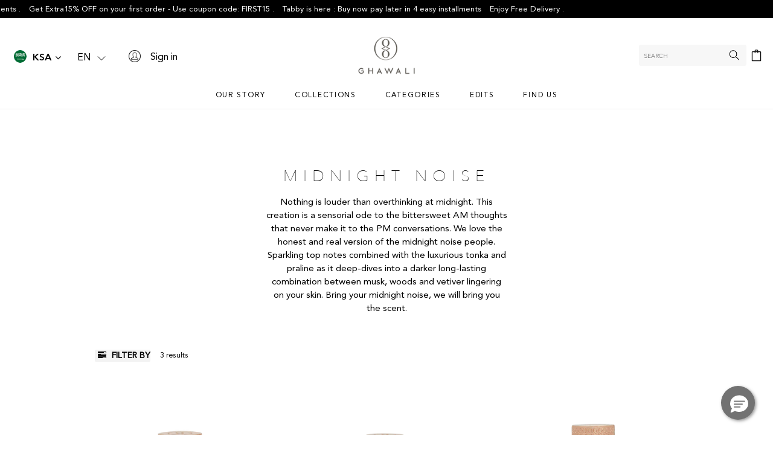

--- FILE ---
content_type: text/css
request_url: https://sa.ghawali.com/cdn/shop/t/36/assets/custom.css?v=33984765975357616861710155421
body_size: 565
content:
#gf-controls-container .gf-actions h3.gf-refine-toggle-mobile span{position:relative;padding-right:26px}.gf-refine-toggle-mobile i{padding-left:5px;order:2}body>#gf-tree .gf-filter-footer{display:block!important}.filter-bottom2{border:1px solid #000;margin-bottom:5px}.apply-filter-bottom{background:#323c46!important;color:#fff;font-weight:400!important;margin-top:10px}.payment-section .deskFooter img{max-width:25px}.payment-section .deskFooter img.icon_img{max-width:22px}.payment-section.mobile_footer_sec img{max-width:25px}.selected-item span.gf-clear{margin-left:6px;margin-right:2px;margin-top:-13px}.ly-languages-switcher.fixed.bottom_right{display:none!important}@media only screen and (max-width: 767px){body>#gf-tree .globo-selected-items button.clear-refinements{display:none!important}body.template-collection>#gf-tree .globo-selected-items-wrapper>.globo-selected-items{padding-top:0!important}}.icon-bar{position:fixed;top:75%;-webkit-transform:translateY(-50%);-ms-transform:translateY(-50%);z-index:99;transform:translateY(-50%);right:0;display:none}body.template-index .icon-bar,.template-collection .icon-bar{display:none}.icon-bar a{display:block;text-align:center;padding:16px;transition:all .3s ease;color:#fff;font-size:20px;border-radius:50%;width:50px;height:50px;line-height:20px;margin-bottom:5px;box-sizing:border-box}.icon-bar a:last-child{margin-bottom:0}.icon-bar a:hover{opacity:.8;color:#fff}.insta{background:#f09433;background:-moz-linear-gradient(45deg,#f09433 0%,#e6683c 25%,#dc2743 50%,#cc2366 75%,#bc1888 100%);background:-webkit-linear-gradient(45deg,#f09433 0%,#e6683c 25%,#dc2743 50%,#cc2366 75%,#bc1888 100%);background:linear-gradient(45deg,#f09433,#e6683c,#dc2743,#cc2366,#bc1888);filter:progid:DXImageTransform.Microsoft.gradient(startColorstr="#f09433",endColorstr="#bc1888",GradientType=1);color:#fff}.whatsapp{background:#04aa6d;color:#fff}.google{background:#dd4b39;color:#fff}.ly-switcher-wrapper.ly-breakpoint-1.fixed.bottom_right{display:none}@media only screen and (max-width: 749px){a.ly-languages-switcher-link.current_lang{font-weight:700;position:relative}a.ly-languages-switcher-link.current_lang:after{height:55%;position:absolute;content:"";right:-3px;display:inline-block;background:#000;width:1px;transform:rotate(20deg);top:3px}}.category-section .collection-grid{overflow:initial}.giraffly_announce,.announce_add_empty{display:none!important}.announcement-bar-fixed{position:fixed;top:0;width:100%;z-index:9999}.announcement-bar-fixed+div#shopify-section-header.nav-appear{top:30px}@media all and (max-width:749px){.site-header .grid__item.medium-up--one-third.medium-up--push-one-third.text-right.site-header__icons.site-header__icons--plus{width:90px}}@media all and (min-width: 750px){.Home_slideshow .slick-slide img{max-height:450px;object-fit:contain;object-position:center}}.ly-custom-dropdown-switcher.ly-is-open .ly-custom-dropdown-list{overflow:hidden!important}.ly-custom-dropdown-switcher .ly-languages-switcher-link{padding-left:4px!important;text-transform:uppercase}.ly-custom-dropdown-current{text-transform:uppercase}.custom-login ul.use-section li:nth-child(2){display:block}.uae-select .navigation li a{padding:8px}.site-header__account,.site-header__cart{padding:8px 7px}.product-tag h4.product-tag-item{margin:0}.product-template__container .product-tag,div.product-tag-carousel{display:flex;background:transparent;padding:0!important;top:0;position:absolute}.product-template__container .product-tag .product-tag-item,div.product-tag-carousel .product-tag-item{background-color:var(--color-btn-primary);padding:4px 15px}.product-template__container .product-tag .product-tag-item+.product-tag-item,div.product-tag-carousel .product-tag-item+.product-tag-item{margin-left:10px}html[lang=ar] .product-template__container .product-tag .product-tag-item+.product-tag-item,html[lang=ar] div.product-tag-carousel .product-tag-item+.product-tag-item{margin-left:0;margin-right:10px}@media (min-width:750px){html[lang=ar] .feature_collection_slider div.product-tag-carousel{flex-direction:row-reverse}.product-single__thumbnail-image{padding:0}}@media (max-width:1023px){div.product-tag-carousel .product-tag-item{font-size:10px;padding:4px 10px}}@media (max-width:749px){html[lang=ar] .custom-bg-color .product-recommendations__inner .grid{direction:ltr}}@media (max-width:374px){div.product-tag-carousel{flex-direction:column}div.product-tag-carousel .product-tag-item+.product-tag-item{margin-left:0;margin-top:5px}html[lang=ar] div.product-tag-carousel .product-tag-item+.product-tag-item{margin-right:0}}
/*# sourceMappingURL=/cdn/shop/t/36/assets/custom.css.map?v=33984765975357616861710155421 */


--- FILE ---
content_type: text/css
request_url: https://sa.ghawali.com/cdn/shop/t/36/assets/custom-r.scss.css?v=158371066764026633531710155421
body_size: 1743
content:
.up-down-chevron-icon--is-open{transform:rotate(180deg)}.service-header{z-index:15}.site-footer__newsletter{width:100%}.announcement-bar__message{font-size:13px;padding-left:40px}.announcement-bar-close{top:15px}.announcement-bar-close .icon{width:15px;height:15px}.cart-popup-wrapper{width:100vw;height:100vh;border:0;background-color:#0000008c}.cart-popup{box-shadow:none!important;width:325px;position:absolute;right:0;height:100vh;background-color:#fff;max-width:100%}.unscrollable{overflow:hidden}.cart-popup__heading{text-align:center;color:#000;font-weight:700;font-size:15px}.cart-popup__header{border-bottom:2px solid #000}.cart__remove{position:relative}.cart__remove .disabled{cursor:default}.cart-popup__empty{text-align:center;margin-top:2rem}.cart-popup__actions>*{margin-bottom:1rem}.cart-note.mini-cart-note{margin-top:3rem;padding-left:0;float:none}.mini-cart-note .cart-note__input{resize:none}.service-header .service-header-actions:first-child{margin-bottom:0}.service-header .service-header-actions{margin-left:2.125rem}.cart-popup__scrollable-content{overflow:auto;max-height:100vh;padding-bottom:8rem}.cart-popup__scrollable-content::-webkit-scrollbar{-webkit-appearance:none;width:.4375rem}.cart-popup__scrollable-content::-webkit-scrollbar-thumb{border-radius:.25rem;background-color:#00000080;box-shadow:0 0 .0625rem #ffffff80;-webkit-box-shadow:-25 0 .0625rem rgba(255,255,255,.5)}.cart-popup-item .cart-popup-item__quantity{display:flex;flex-flow:column;align-items:center}.cart-popup-item .product-quantity__buttons>button{border:1px solid #000;border-radius:50%;padding:3px;margin:2px}.cart-popup-item .product-quantity__buttons>button[disabled]{opacity:.2}.cart-popup__loading{position:absolute;top:0;left:0;right:0;bottom:0;text-align:center;padding-top:5rem;background-color:#ffffffc9}.header_info_wishlist{position:relative}.header_info_wishlist .header_info_num{display:flex;align-items:center;justify-content:center;position:absolute;right:-4px;top:0;font-weight:700;background-color:#000;color:#fff;border-radius:50%;height:15px;width:15px;font-size:.4375em;padding-top:2px}.header_info_wishlist .header_info_num:empty{display:none}.wishlist-add-product{display:inline-flex;line-height:1.4;padding-left:5px;padding-right:5px;white-space:normal;margin-top:0;min-height:51px;min-width:51px;border:1px solid #000;align-items:center;justify-content:center;border-radius:50%;margin-left:8px}.wishlist-product-icon{height:16px}.add-to-cart-and-wishlist{display:flex}.wishlist-collection-add{position:absolute;z-index:1050;top:8px;right:8px}.wishlist-heading{text-align:center}.iwishBuyBtn{color:#fff;background-color:#000;padding:8px 16px;min-width:230px;border-radius:1.5rem;margin-bottom:.75rem}.iwishBuyBtn .icon{height:auto;margin-right:8px}.price.price--listing.iwishMeta-price{margin-top:.75rem}.wishlist-action{margin-top:.55rem;text-align:left}.wishlist-souldout{display:inline-block}.wishlist-souldout-badge{font-size:.6em;opacity:1!important;padding:.25rem .55rem;min-width:auto;background-color:#fff!important;border-color:#000!important;color:#000;border-radius:3px;text-transform:uppercase;margin-bottom:0}.wishlist-souldout-badge:not([disabled=disabled]){display:none}.iwishMeta{min-height:10rem}.iwishMeta .price-item--regular{display:flex;position:relative;width:100%}.iwishMeta .price-item--regular .product-compare-price.money{order:1;padding:0}.iwishMeta .price-item--regular .product-price.on-sale.money{padding-right:14px;color:#fa4545}.iwishMeta .price-item--regular .product-price.on-sale.money+.price__badges--listing .price__badge--sale{display:inline-block}.iwishMeta .price__badges--listing{position:absolute;margin:0;top:1.5rem}.heart-icon-header{font-size:24px;width:24px;height:30px}.iwishRemoveBtn{font-weight:400}.iwishMsgInfo{margin-bottom:4rem}.iwishImgWrap{line-height:0;position:relative;margin-bottom:15px}.iwishImgWrap:hover+.iwishMeta .iwishMeta-title{text-decoration:underline}.iwishMeta-title:hover{text-decoration:underline}.expandable-text__button{width:2.5rem;height:2.5rem;border-radius:2.5rem;border:.0625rem solid black;display:flex;align-items:center;justify-content:center;margin:0 auto;margin-top:1.5625rem}.collection-resizable-description .short-description,.collection-resizable-description .expandable-text__actions,.collection-resizable-description .expandable-text__actions .expandable-text__icon{display:none}.collection-resizable-description .expandable-text__actions .expandable-text__icon.expandable-text__icon-show-less{display:block}.grid__item .feature-row__image-wrapper{margin-bottom:.75rem}.product-single .product__price{margin-top:2.5rem}.size-guide__wrapper{text-align:center;margin-bottom:15px}a.small[href="#ReturnsModal"]{display:none}.customer-register-container{width:95%;max-width:920px;margin:auto;padding:60px 80px;overflow:hidden;border:1px solid #e0e0e0}.customer-register-container .customer-return-to-login{font-size:1rem}.customer-register-container #RegisterForm{padding-top:3rem;font-size:.75rem}.customer-register-container #RegisterForm .input-error-message{display:none}.customer-register-container #RegisterForm .input--error+.input-error-message{display:block}.customer-register-container #RegisterForm input[type=checkbox]{position:absolute!important;left:-999999px!important}.customer-register-container #RegisterForm input[type=checkbox]+label{min-height:.9375rem;padding-left:1.5625rem;vertical-align:middle;position:relative;text-transform:none;line-height:.9375rem;font-size:.8125rem;color:#000;cursor:pointer}.customer-register-container #RegisterForm input[type=checkbox]+label:before{content:"";width:.9375rem;height:.9375rem;display:block;position:absolute;top:0;left:0;border:1px solid #757575;background-color:#fff}.customer-register-container #RegisterForm input[type=checkbox]:checked+label:after{position:absolute;top:.16rem;left:.16rem;content:" ";width:.6rem;height:.6rem;background:#000}.customer-register-container .form-heading-h2{margin-bottom:2rem;font-size:1.125rem}.customer-register-container .customer-login-details{max-width:50%;margin-bottom:2rem}.customer-register-container label{text-transform:uppercase}.customer-register-container .row{display:-ms-flexbox;display:flex;-ms-flex-wrap:wrap;flex-wrap:wrap;margin-right:-10px;margin-left:-10px}.customer-register-container .row .col{-ms-flex-preferred-size:0;flex-basis:0;-ms-flex-positive:1;flex-grow:1;max-width:100%;position:relative;width:100%;padding-right:10px;padding-left:10px}.customer-register-container .form-field.input-small{max-width:150px}a[href="#NewsletterModal"]{padding-top:.8rem!important}.contact-us-container .contact-form{display:flex;flex-direction:column;box-sizing:border-box;border:.0625rem solid #cecece;border-radius:.3125rem;padding:2.125rem 2.5625rem;align-items:center;max-width:80rem;margin:4rem auto 0;text-align:left}.contact-us-container .contact-form>form{max-width:50rem;width:100%}.contact-us-container .contact-form .form-heading-h2{margin-bottom:2rem;font-size:1.125rem}.contact-us-container .contact-form label{text-transform:uppercase}.contact-us-container .contact-form .row{display:-ms-flexbox;display:flex;-ms-flex-wrap:wrap;flex-wrap:wrap;margin-right:-10px;margin-left:-10px}.contact-us-container .contact-form .row .col{-ms-flex-preferred-size:0;flex-basis:0;-ms-flex-positive:1;flex-grow:1;max-width:100%;position:relative;width:100%;padding-right:10px;padding-left:10px}.contact-us-container .contact-form .form-field.input-small{max-width:150px}.contact-us-container .form-action{text-align:center}.contact-us-container .form-action .btn[disabled]{opacity:1}.contact-us-container .page-short-description p:first-child{margin:0}.contact-us-container .contact-form__fieldset__separator{height:.0625rem;background-color:#e5e5e5;width:100%;margin:1.25rem 0}.form-group .row{display:-ms-flexbox;display:flex;-ms-flex-wrap:wrap;flex-wrap:wrap;margin-right:-10px;margin-left:-10px}.form-group .row .col{-ms-flex-preferred-size:0;flex-basis:0;-ms-flex-positive:1;flex-grow:1;max-width:100%;position:relative;width:100%;padding-right:10px;padding-left:10px}.form-group .form-heading-h4{font-size:.9375rem;margin-bottom:1rem;text-align:left}.form-group .form-field{margin-bottom:1.5rem;text-align:left}.form-group .form-field>*{display:block;width:100%}.form-group .form-field.input-small{max-width:150px}.form-group .form-action.text-right{padding-top:1rem;text-align:right}.form-group .form-footer{line-height:1;margin-top:1rem;text-align:right}.form-group .form-footer .text-small{color:#757575;font-size:.6875rem;text-align:right}.form-newsletter-container{max-width:100%;width:730px}.form-newsletter-container .form-newsletter-choices .checkbox{text-align:left}.form-newsletter-container .form-newsletter-choices .checkbox .markdown-text{font-size:.8rem}.form-newsletter-container .form-newsletter-choices .checkbox .checkbox-label{display:flex;align-items:end}.form-newsletter-container .form-newsletter-choices .checkbox input{position:absolute;left:-999999px}.form-newsletter-container .form-newsletter-choices .checkbox input[type=checkbox]:checked+.box .checked-icon{display:block}.form-newsletter-container .form-newsletter-choices .checkbox .box{flex-shrink:0;position:relative;width:1.25rem;height:1.25rem;margin-right:.9375rem;border:.0625rem solid #cecece;border-radius:.3125rem;display:inline-flex;align-items:center;justify-content:center;background-color:#fff}.form-newsletter-container .form-newsletter-choices .checkbox .box .checked-icon{display:none}@media only screen and (max-width: 749px){div.site-header__mobile-nav .logo-align--center,.site-header__icons.site-header__icons--plus{order:1}button.site-header__search-toggle.js-drawer-open-top{margin-left:15px;margin-right:0}a.site-header__logo-image.site-header__logo-image--centered{margin:0 auto}.wishlist-body .small--one-half{width:100%}.collection-resizable-description.show-more .short-description{display:block}.collection-resizable-description.show-more .full-description{display:none}.collection-resizable-description.show-more .expandable-text__actions{display:block}.collection-resizable-description.show-more .expandable-text__actions .expandable-text__icon{display:none}.collection-resizable-description.show-more .expandable-text__actions .expandable-text__icon.expandable-text__icon-show-more,.collection-resizable-description .expandable-text__actions{display:block}.account-new-client,.regbtn{text-align:center}.client-col{margin-bottom:20px}.customer-register-container{width:100%;max-width:920px;margin:auto;padding:0 0 0 22px;overflow:hidden;border:0}}.ly-custom-dropdown-switcher .ly-custom-dropdown-list li.current{display:none!important}@media screen and (max-width: 992px) and (min-width: 750px){.custom-login ul.use-section li:nth-child(3) a{font-size:14px}header.custom-wraper .custom-login{top:45%}.custom-wraper .site-header__logo-image--centered img{max-width:193px!important;margin-top:7px}.custom-login ul.use-section li:nth-child(2) span,.custom-login .uae-select .navigation li a{font-size:14px}.custom-login ul.use-section li:nth-child(3) a img.icon.icon-hamburger{margin-left:0;margin-right:0}.custom-login .ly-arrow{margin:0}}
/*# sourceMappingURL=/cdn/shop/t/36/assets/custom-r.scss.css.map?v=158371066764026633531710155421 */


--- FILE ---
content_type: text/css
request_url: https://sa.ghawali.com/cdn/shop/t/36/assets/custom-all.scss.css?v=7120270947182765861724908434
body_size: 6824
content:
@font-face{font-family:Avenir Next LT Pro;src:url(AvenirNextLTPro-Bold.woff2) format("woff2"),url(AvenirNextLTPro-Bold.woff) format("woff");font-weight:700;font-style:normal;font-display:swap}@font-face{font-family:Avenir Next Ultra;src:url(AvenirNext-UltraLight.woff2) format("woff2"),url(AvenirNext-UltraLight.woff) format("woff");font-weight:200;font-style:normal;font-display:swap}@font-face{font-family:Avenir Next LT Pro;src:url(AvenirNextLTPro-Demi.woff2) format("woff2"),url(AvenirNextLTPro-Demi.woff) format("woff");font-weight:400;font-style:normal;font-display:swap}@font-face{font-family:"Avenir LT Std 35";src:url(AvenirLTStd-Light.woff2) format("woff2"),url(AvenirLTStd-Light.woff) format("woff");font-weight:300;font-style:normal;font-display:swap}@font-face{font-family:Avenir LT Std;src:url(AvenirLTStd-Book.woff2) format("woff2"),url(AvenirLTStd-Book.woff) format("woff");font-weight:400;font-style:normal;font-display:swap}@font-face{font-family:Avenir LT Std;src:url(AvenirLTStd-Light.woff2) format("woff2"),url(AvenirLTStd-Light.woff) format("woff");font-weight:300;font-style:normal;font-display:swap}@font-face{font-family:Avenir LT Std;src:url(AvenirLTStd-Roman.woff2) format("woff2"),url(AvenirLTStd-Roman.woff) format("woff");font-weight:400;font-style:normal;font-display:swap}body,input,textarea,button,select,.disclosure__toggle{font-family:Avenir LT Std}*{outline:none!important}.text-capital{text-transform:capitalize}.text-upper{text-transform:uppercase}.text-center{text-align:center}.text-right{text-align:right}ul{list-style:none;margin:0;padding:0}li{padding:0;margin:0}.transition-effect{-moz-transition:all .4s ease;-webkit-transition:all .4s ease;transition:all .4s ease}@-webkit-keyframes jello{0%,11.1%,to{-webkit-transform:none;transform:none}22.2%{-webkit-transform:skewX(-12.5deg) skewY(-12.5deg);transform:skew(-12.5deg) skewY(-12.5deg)}33.3%{-webkit-transform:skewX(6.25deg) skewY(6.25deg);transform:skew(6.25deg) skewY(6.25deg)}44.4%{-webkit-transform:skewX(-3.125deg) skewY(-3.125deg);transform:skew(-3.125deg) skewY(-3.125deg)}55.5%{-webkit-transform:skewX(1.5625deg) skewY(1.5625deg);transform:skew(1.5625deg) skewY(1.5625deg)}66.6%{-webkit-transform:skewX(-.78125deg) skewY(-.78125deg);transform:skew(-.78125deg) skewY(-.78125deg)}77.7%{-webkit-transform:skewX(.39063deg) skewY(.39063deg);transform:skew(.39063deg) skewY(.39063deg)}88.8%{-webkit-transform:skewX(-.19531deg) skewY(-.19531deg);transform:skew(-.19531deg) skewY(-.19531deg)}}@keyframes jello{0%,11.1%,to{-webkit-transform:none;transform:none}22.2%{-webkit-transform:skewX(-12.5deg) skewY(-12.5deg);transform:skew(-12.5deg) skewY(-12.5deg)}33.3%{-webkit-transform:skewX(6.25deg) skewY(6.25deg);transform:skew(6.25deg) skewY(6.25deg)}44.4%{-webkit-transform:skewX(-3.125deg) skewY(-3.125deg);transform:skew(-3.125deg) skewY(-3.125deg)}55.5%{-webkit-transform:skewX(1.5625deg) skewY(1.5625deg);transform:skew(1.5625deg) skewY(1.5625deg)}66.6%{-webkit-transform:skewX(-.78125deg) skewY(-.78125deg);transform:skew(-.78125deg) skewY(-.78125deg)}77.7%{-webkit-transform:skewX(.39063deg) skewY(.39063deg);transform:skew(.39063deg) skewY(.39063deg)}88.8%{-webkit-transform:skewX(-.19531deg) skewY(-.19531deg);transform:skew(-.19531deg) skewY(-.19531deg)}}.social-icons .social-icons__link .icon:hover{-webkit-animation-name:jello;animation-name:jello;-webkit-animation-duration:1s;animation-duration:1s;-webkit-animation-fill-mode:both;animation-fill-mode:both;color:#bb2030}.btn--secondary{border-radius:0}body{font-family:Avenir LT Std}.section-header{max-width:400px;margin:0 auto 55px}.section-header h2,.section-header .h2{font-family:Avenir LT Std;color:#000;font-size:20px;font-weight:400;letter-spacing:4.73px}.section-header h1{font-family:Avenir Next Ultra;color:#000;font-size:24px;font-weight:300;letter-spacing:8.4px;line-height:30px;text-transform:uppercase}.section-header p{font-family:Avenir LT Std;color:#000;font-size:12px;font-weight:400;line-height:21px}.grid .grid__item .h4.grid-view-item__title.product-card__title{font-family:Avenir Next LT Pro;color:#000;font-size:12px;font-weight:600;text-transform:uppercase;line-height:21px}.grid .grid__item .price-item{font-family:Avenir LT Std;color:#000;font-size:12px;font-weight:400;color:#6c6b6b;line-height:21px;text-transform:uppercase}.grid .grid__item .price{align-items:center}.grid .grid__item .price .price__regular,.grid .grid__item .price .price__sale{margin-right:0}.uae-select .navigation{text-align:center}.uae-select .navigation ul{margin:0;padding:0;list-style:none;display:inline-block;vertical-align:top;font-size:14px}.uae-select .navigation li{position:relative;float:left}.uae-select .navigation li a{display:inline-block;color:#000;text-decoration:none;padding:10px;-webkit-transition:all .1s ease-in;-o-transition:all .1s ease-in;transition:all .1s ease-in}.uae-select .navigation li>ul{display:none;position:absolute;width:150px;top:40px;left:-20px;z-index:1;text-align:left;width:100px}.uae-select .navigation li>ul li{float:none;margin:0;width:100%;display:flex}.uae-select .navigation li>ul li a{display:block;padding:6px 15px;font-family:Avenir LT Std;color:#000;font-size:16px;font-weight:400}.custom-wraper{position:relative}.custom-wraper .custom-login{position:absolute;left:4%;z-index:12;display:none}select#selection-uae{border:none;padding:8px 19px 11px 9px}.template-index .slideshow__arrows .slideshow__arrow{display:none!important}.Home_slideshow img{width:100%;display:block}ul.payment-section{display:-webkit-flex;display:-ms-flex;display:flex;-webkit-flex-wrap:wrap;flex-wrap:wrap;box-sizing:border-box;justify-content:space-between}ul.payment-section li{display:-webkit-flex;display:-ms-flex;display:flex;-webkit-flex-wrap:wrap;flex-wrap:wrap;box-sizing:border-box;align-items:center;justify-content:center}ul.payment-section li span{margin-bottom:0;margin-right:15px;text-transform:uppercase}ul.payment-section li span:hover{color:#db9a6f}ul.payment-section li a,ul.payment-section li p{display:-webkit-flex;display:-ms-flex;display:flex;-webkit-flex-wrap:wrap;flex-wrap:wrap;box-sizing:border-box;align-items:center;justify-content:center;margin-bottom:0;margin-right:15px;text-transform:uppercase}ul.payment-icon{display:-webkit-flex;display:-ms-flex;display:flex;-webkit-flex-wrap:wrap;flex-wrap:wrap;box-sizing:border-box;justify-content:space-between}.template-index [class*=shopify-section]:first-child{margin-top:-55px}.mobile-nav__link,.mobile-nav__sublist-link{font-family:Avenir LT Std;color:#000;font-size:12px;font-weight:400;text-transform:uppercase;letter-spacing:1.71px;line-height:24px}.rich-text__heading--medium h2.h3{font-family:Avenir LT Std;color:#000;font-size:18px;font-weight:400;line-height:.95;text-transform:uppercase}.rich-text__text--medium p{font-family:Avenir LT Std;color:#000;font-size:12px;font-weight:400;line-height:1.62}.rich-text__text--medium a{font-family:Avenir LT Std;color:#000;font-size:14px;font-weight:400;text-transform:uppercase;border-radius:3px;padding:19.5px;box-sizing:border-box;max-width:300px;width:100%;display:block;margin:0 auto;border:solid 1px #323c46}div#shopify-section-16118256116d627198 hr.hr--invisible{margin:20px}div#shopify-section-16118256116d627198 a.btn{background:transparent;font-family:Avenir LT Std;color:#000;font-size:14px;font-weight:400;text-transform:uppercase;border-radius:3px;padding:19.5px;box-sizing:border-box;max-width:300px;width:100%;display:block;margin:0 auto;border:solid 1px #323c46}.slick-dots li{height:8px;width:8px;margin:0 8px}.slick-dots li button{height:8px;width:8px;border:solid 1px #000000;border-radius:50%}.slick-dots li.slick-active button{background-color:#1b1a1a}ul#gf-products .owl-controls{display:none!important}.collection-custom h4.product-tag,.collection-custom .price__badges--listing{display:none}.collection-custom .section-header{margin:0 auto 15px}.collection-custom .section-header h2{margin-bottom:10px}.collection-custom ul.slick-dots{display:none!important}.collection-custom li{text-align:center}.template-page .section-header{max-width:100%;margin:0 auto}.template-page .section-header h1{font-family:Avenir LT Std;color:#000;font-size:25px;font-weight:400;letter-spacing:4.73px;text-transform:uppercase}.gf-filter-selection{display:none!important}.collection-header .filters-toolbar--has-filter{display:none}.collection-header .section-header{margin:0 auto 35px}#Collection form.gf-controls-search-form{display:none}#Collection .spf-product__info{font-family:Avenir Next LT Pro;color:#000;font-size:14px;font-weight:400;text-transform:uppercase;text-align:center}#Collection span.spf-product-card__price,#Collection span.spf-product-card__saleprice,#Collection span.spf-product-card__oldprice.money{font-family:Avenir LT Std;color:#6c6b6b;font-size:12px;font-weight:400}#Collection .spf-product-card{position:relative}#Collection h4.product-tag,#Collection .sale-text{position:absolute;top:0;left:20px;z-index:1;font-family:Avenir LT Std;color:#fff;font-size:14px;font-weight:400;line-height:14px;text-transform:uppercase;padding:4px 8px}.spf-product__info .h4.spf-product-card__title{text-align:center}.spf-product__info .h4.spf-product-card__title a{font-family:Avenir Next LT Pro;color:#000;font-size:14px;font-weight:700;text-transform:uppercase;line-height:21px}#gf-controls-container .custom-wrap-filter{position:relative;box-shadow:inset 0 -1px #000;background-color:#0000;margin-left:0;margin-right:0;margin-bottom:30px;width:100%}#gf-controls-container .custom-wrap-filter .gf-filter-trigger{-ms-flex:0 0 70%;flex:0 0 70%;max-width:70%;margin-bottom:4px;padding-left:0}#gf-controls-container .custom-wrap-filter span.gf-summary{-ms-flex:0 0 30%;flex:0 0 30%;max-width:30%;position:absolute;top:45%;transform:translateY(-50%);right:0;padding:0}#gf-controls-container .custom-wrap-filter h3.gf-refine-toggle-mobile{border:none;padding-left:0;background:transparent;font-family:Avenir Next LT Pro;color:#000;font-size:12px;font-weight:700;line-height:21px;text-transform:uppercase}#gf-controls-container .custom-wrap-filter h3.gf-refine-toggle-mobile span{padding-left:0}#gf-controls-container .custom-wrap-filter h3.gf-refine-toggle-mobile img.fa.fa-tasks{height:14px;width:25px;padding-left:10px}#gf-controls-container span.gf-summary,#gf-controls-container span.gf-summary b{font-family:Avenir LT Std;color:#000;font-size:12px;font-weight:400}.gf-left .gf-option-block.is-collapsed .gf-block-title h3:after{position:absolute;right:0;top:-7px;font-size:24px}.gf-block-title .gf-clear{display:none!important}#gf-tree .gf-label{padding-left:12px}.gf-offcanvas .gf-option-block.is-collapsed .gf-block-title h3:after{position:absolute;right:0;top:-7px;font-size:24px}.gf-left .gf-option-block .gf-block-title h3:after{position:absolute;right:0;top:-7px;font-size:24px}.gf-offcanvas .gf-option-block .gf-block-title h3:after{position:absolute;right:0;font-size:24px;top:-7px}body>#gf-tree div.gf-filter-header{padding:55px 7px 8px 15px;border-bottom:none;margin-bottom:25px}body>#gf-tree div.gf-filter-header span.gf-close-canvas{position:absolute;top:10px;right:15px}body>#gf-tree div.gf-filter-header .gf-filter-heading{flex:initial!important;font-family:Avenir Next LT Pro!important;color:#000!important;font-size:18px!important;font-weight:700!important;display:inline-block!important;border-bottom:2px solid #777171;line-height:1.33}body>#gf-tree div.gf-filter-contents div.gf-option-block{border-bottom:none}body>#gf-tree .gf-filter-footer button{height:56px!important;border-radius:3px!important;font-weight:400!important;font-size:14px!important;font-family:Avenir LT Std}div.gf-block-title h3{font-family:Avenir LT Std;color:#000;font-size:14px;font-weight:400;letter-spacing:3.2px;line-height:16.8px}div.gf-block-content{padding:15px 10px 0 0}div.gf-option-block ul li a{font-family:Avenir LT Std;color:#000;font-size:12px;font-weight:400;line-height:16.8px;letter-spacing:0;padding:11px 0;text-transform:capitalize}div.gf-option-block ul li a.checked{font-family:Avenir LT Std;color:#000;font-size:12px;font-weight:400}ul.gf-option-box span.gf-Checkbox__Backdrop,ul.gf-option-box span.gf-RadioButton__Backdrop{border-radius:0;width:20px;height:20px;margin:0;border:solid 1px #4a4a4a;background-color:#fff;top:-2px;box-shadow:none}ul.gf-option-box .checked .gf-Checkbox .gf-Icon{top:-2px;left:0;background:#000}#Collection .custom-special h4.product-tag{background-color:#c63433}#Collection .custom-special span.spf-product-card__saleprice.money{color:#c63433}body>#gf-tree div.gf-filter-footer{border-top:none}body #gf_pagination_wrap{margin-top:0;padding-top:0}body #gf_pagination_wrap button.gf-loadmore-btn{font-family:Avenir LT Std;color:#000;font-size:14px;font-weight:400;text-transform:uppercase;border-radius:3px;padding:19.5px;box-sizing:border-box;max-width:300px;width:100%;display:block;margin:0 auto;border:solid 1px #323c46;background:transparent}.filter-bottom2{margin:35px 15px 0;border:none}.filter-bottom2 .sort-by{background-color:transparent;display:flex;border-radius:0;border:none;position:relative}.filter-bottom2 .sort-by:before{width:40px;background:transparent;font-size:23px;font-weight:300;display:block}.filter-bottom2 .sort-by label.sort-by-toggle{font-family:Avenir Next LT Pro;color:#000;font-size:18px;font-weight:700;display:inline-block;border-bottom:2px solid #777171;line-height:3;padding-left:0;text-transform:uppercase}.filter-bottom2 .sort-by select.sortby-select{padding:15px 30px 0 10px!important;text-transform:uppercase;width:100%}.place-order{text-align:center;margin-bottom:30px}.place-order h2{font-family:Avenir Next LT Pro;color:#323c46;font-size:16px;font-weight:400;line-height:18px;letter-spacing:0;margin-top:0}.place-order p{font-family:Avenir LT Std;color:#323c46;font-size:13px;font-weight:400;margin-bottom:0}.place-order p strong{font-family:Avenir Next LT Pro;color:#323c46;font-size:13px;font-weight:700}.place-order p+p strong{display:block}.delivery-order{border-bottom:1px solid #d3d3d4;margin-bottom:30px}.delivery-order h2{font-family:Avenir Next LT Pro;color:#323c46;font-size:14px;font-weight:400;line-height:18px;letter-spacing:0;margin-top:0;color:#212529;margin-bottom:10px}.delivery-order address,.delivery-order p{font-family:Avenir Next LT Pro;color:#323c46;font-size:12px;font-weight:500;line-height:18px;letter-spacing:0;margin-top:0;color:#212529;margin-bottom:10px;font-style:initial;max-width:122px}.delivery-order p{max-width:100%}.cart__row{border-bottom:none;position:relative}.custom-cart table{margin-bottom:0}.custom-cart p.cart__remove{position:absolute;top:15px;right:25px}.custom-cart .cart__image-wrapper{flex:7rem 0 0;padding-right:.8rem}.custom-cart .cart__image-wrapper .cart__image{max-height:140px}.custom-cart .cart__meta{width:77%}.custom-cart div.list-view-item__title{font-family:Avenir Next LT Pro;color:#323c46;font-size:14px;font-weight:400;line-height:19px;text-transform:uppercase;margin-bottom:10px}.custom-cart .product-details__item,.custom-cart .cart__qty-label{font-family:Avenir LT Std;color:#000;font-size:13px;font-weight:400;line-height:21px;margin-bottom:10px}.custom-cart dd{font-family:Avenir Next LT Pro;color:#323c46;font-size:14px;font-weight:400}.custom-cart td{padding-top:30px;padding-bottom:30px;padding-right:0}.custom-cart td.cart__price.text-right{padding-top:90px;padding-left:0}.custom-cart .text-link--accent{border-bottom:none}.custom-cart .cart-subtotal.delivery-text span.cart-subtotal__price{color:#009c2a}div.cart-popup .cart-popup__heading .site-header__cart-count{right:45px;width:20px;height:20px;top:0}.cart__footer{background-color:#fff;padding-left:16px;padding-right:16px}.cart__footer .cart-subtotal{display:flex;justify-content:space-between}.cart__footer .cart-subtotal span.cart-subtotal__title,.cart__footer .cart-subtotal span.cart-subtotal__price{font-family:Avenir LT Std;color:#000;font-size:13px;font-weight:500;line-height:21px;text-transform:capitalize;margin-bottom:10px}.cart__footer .cart-subtotal.total-text span.cart-subtotal__title,.cart__footer .cart-subtotal.total-text span.cart-subtotal__price{font-family:Avenir Next LT Pro;color:#323c46;font-size:14px;font-weight:700;line-height:21px}.cart__footer .summary span.cart-subtotal__title{font-family:Avenir Next LT Pro;color:#323c46;font-size:14px;font-weight:700;line-height:19px;text-transform:uppercase;text-align:left}.cart__footer .cart__buttons-container{max-width:100%;margin-top:25px}.cart__footer .cart__buttons-container input[type=submit]{min-height:56px;font-family:Avenir Next LT Pro;color:#fff;font-size:16px;font-weight:700}.empty-page-content{background:#fff}.quentitycustom{display:flex}.quentitycustom .cart__qty-label{display:none}.quentitycustom .cart__qty-input{background:transparent;border:none;width:30px;height:26px;padding:0;font-size:13px;line-height:19px;color:#000;font-family:Avenir Next LT Pro}.quentitycustom .qtyplus,.quentitycustom .qtyminus{width:26px;height:26px;border:solid 1px #eff0f1;border-radius:50px;padding:0;font-size:25px;line-height:26px;text-align:center;vertical-align:top;cursor:pointer}.cart__quantity-td{width:100%}.custom-cart input[type=number]::-webkit-inner-spin-button,.custom-cart input[type=number]::-webkit-outer-spin-button{-webkit-appearance:none;-moz-appearance:none;appearance:none;margin:0}.cart__buttons-container .btn--secondary{border-color:#323c46;background-color:#fff;color:#323c46;border-radius:3px;min-height:56px;font-family:Avenir Next LT Pro!important;font-size:16px;max-width:360px;font-weight:700;display:flex;align-items:center;justify-content:center;text-transform:uppercase;border:1px solid var(--color-btn-primary);width:100%}.cart__buttons-container .btn--secondary:hover{color:var(--color-btn-primary-text);background-color:var(--color-btn-primary-focus)}.our-story .main-content{padding-top:20px}.our-story .section-header h1{font-family:Avenir LT Std;color:#323c46;font-size:18px;font-weight:700;text-transform:none;font-stretch:normal;font-style:normal;line-height:normal;letter-spacing:normal;text-align:center}.banner-story{margin-bottom:30px}.banner-story img{display:block;margin:0 auto}.story p{font-family:Avenir LT Std;color:#323c46;font-size:16px;font-weight:400;font-stretch:normal;font-style:normal;line-height:normal;letter-spacing:normal;text-align:center;margin-bottom:30px}.video-containerss img{width:100%}.outer-wrapper{position:relative}.videoPoster{position:absolute;top:0;right:0;left:0;width:100%;height:100%;margin:0;padding:0;cursor:pointer;border:0;outline:none;background-position:50% 50%;background-size:100% 100%;background-size:cover;text-indent:-999em;overflow:hidden;opacity:1;-webkit-transition:opacity .8s,height 0s;-moz-transition:opacity .8s,height 0s;transition:opacity .8s,height 0s;-webkit-transition-delay:0s,0s;-moz-transition-delay:0s,0s;transition-delay:0s,0s}.videoPoster:before{content:"";position:absolute;top:50%;left:50%;width:64px;height:64px;margin:-40px 0 0 -40px;border:.125rem solid #fff;border-radius:100%;-webkit-transition:border-color .3s;-moz-transition:border-color .3s;transition:border-color .3s}.videoPoster:after{content:"";position:absolute;top:50%;left:50%;width:0;height:0;margin:-18px 0 0 -13px;border-left:15px solid #fff;border-top:10px solid transparent;border-bottom:10px solid transparent;-webkit-transition:border-color .3s;-moz-transition:border-color .3s;transition:border-color .3s}button.videoPoster.show{position:absolute;top:50%;left:50%;cursor:pointer;font-size:0;transform:translate(-50%,-50%);background:transparent}.video-containerss{position:absolute;top:0;left:0;width:100%}.vides-padding .responsive-iframe{width:100%;background:#000;display:none}@media only screen and (max-width: 480px){#Collection ul#gf-products .spf-col-xl-4.spf-col-6{-ms-flex:0 0 100%;flex:0 0 100%;max-width:100%}.offcanvas-open div#gf-tree{width:100%!important;left:-80%}.price dd{margin:0 .2em 0 0}}@media only screen and (max-width: 749px){div.footer-logo{margin-right:0;margin-bottom:10px}div.footer-logo a{margin-right:0!important}.vides-padding .responsive-iframe{padding:20px 0}.cart-popup .cart-popup__actions{bottom:100px!important}button.videoPoster.show{top:40%}.video-container iframe.responsive-iframe{height:66vh!important}.video-container.vides-padding.stopVid{background:#000}.home-custom-img{min-height:233px}.collection-custom .grid-view-item{margin-bottom:0 auto 25px}.site-header__logo img{max-width:220px!important}.site-header__mobile-nav button.site-header__menu{position:absolute;top:47%;transform:translateY(-50%);left:0;outline:none}.site-header__mobile-nav .site-header__icons-wrapper{min-width:53px}.site-header__mobile-nav .site-header__icons-wrapper .site-header__icon{padding:0;margin-right:15px}.site-header__mobile-nav .site-header__icons-wrapper a.site-header__icon.site-header__cart{margin-right:0}.logo-align--center .site-header__logo{padding-left:45px;padding-right:15px}.mobile-nav--close{padding:22px;z-index:99;margin-bottom:0;top:50%!important;right:0;left:inherit!important}.mobile-nav--close #small-hamber{display:flex;align-items:center;justify-content:space-between;width:100%;color:#fff;text-transform:uppercase}.mobile-nav--close svg{fill:#000}.mobile-nav-wrapper{-ms-transform:translateX(-100%)!important;-webkit-transform:translateX(-100%)!important;transform:translate(-100%)!important}.mobile-open .site-header__icons{display:none}.mobile-open .sub-nav--is-open{transform:none!important;height:auto!important}.mobile-open .sub-nav--is-open .mobile-nav{-ms-transform:none!important;-webkit-transform:none!important;transform:none!important}.mobile-open .mobile-nav-wrapper{overflow:auto;transform:none!important}.mobile-open .mobile-nav-wrapper .mobile-nav__dropdown{right:0;position:static}.mobile-open .mobile-nav__table-cell.mobile-nav__return,.mobile-open .mobile-nav__table{display:none}.mobile-open .mobile-nav__sublist-link:not(.mobile-nav__sublist-header){padding:15px 30px}.mobile-open .js-menu--is-open.sub-nav--is-open{-ms-transform:translateX(0%)!important;-webkit-transform:translateX(0%)!important;transform:translate(0)!important}.mobile-nav__item .custom-down{height:24px;width:24px;left:3px;top:40%;transition:all .2s}ul#MobileNav .mobile-nav__link{font-family:Avenir Next LT Pro;color:#000;font-size:18px;font-weight:400;font-family:Avenir LT Std}ul#MobileNav .mobile-nav__sublist-link{font-family:Avenir LT Std;color:#000;font-size:16px;font-weight:400}ul#MobileNav .mobile-nav__link.is-active{background-color:#f7f7f7}ul#MobileNav .mobile-nav__link.is-active .custom-down{transform:rotate(-180deg);transition:all .2s}.site-header__cart-count{top:-9px;right:-11px;width:1em;height:1em;font-size:14px;padding:8px}.site-header__cart-count span{font-size:10px}.mobile-open{overflow:hidden}.mobile-open div#shopify-section-header{height:100vh;overflow:scroll}.template-cart .page-container{background-color:#fbfbfb}.template-cart .main-content{padding-top:16px}.template-cart .page-width{padding-left:0;padding-right:0}.template-cart .cart__row{background:#fff;display:block;margin-bottom:10px;padding-right:16px;padding-left:16px;display:flex;justify-content:space-between}.template-cart .cart__row td{vertical-align:middle}.site-header__cart-count span{padding:0}.custom-cart table .cart__buttons-container{max-width:100%;padding:0 15px;width:100%}.custom-cart table .cart__buttons-container .btn--secondary{max-width:100%}}@media only screen and (min-width: 750px){.home-custom-img{min-height:233px}.our-story{background-color:#fbfbfb}.page-width{max-width:1234px}.custom-wraper{position:relative}.custom-wraper .custom-login{display:block}ul.use-section,ul.use-section li:first-child{display:-webkit-flex;display:-ms-flex;display:flex;align-items:center;box-sizing:border-box}ul.use-section li:nth-child(2){display:none}.site-nav{margin-bottom:0}.site-nav--centered .site-nav__link{padding-bottom:7px;padding-top:7px;font-family:Avenir LT Std;color:#000;font-size:12px;font-weight:400;text-transform:uppercase;letter-spacing:1.71px;line-height:24px;-webkit-transition:.5s;transition:.5s}.site-nav--has-dropdown{position:initial}ul#SiteNav li.site-nav--active .site-nav__link{font-family:Avenir Next LT Pro;color:#000;font-size:12px;font-weight:700}ul#SiteNav li.site-nav--active .site-nav__link:before{opacity:1}.site-nav--active-dropdown .site-nav__dropdown{width:100%}.site-nav--active-dropdown ul{display:-webkit-flex;display:-ms-flex;display:flex;box-sizing:border-box;justify-content:center}.site-nav--active-dropdown li.menu_desk_2{max-width:132px;text-align:center;margin:0!important}.site-nav--active-dropdown li.menu_desk_2 a{white-space:inherit;word-break:break-word}.site-nav--active-dropdown li.menu_desk_2 img{display:block;margin:0 auto}.site-nav--active-dropdown li.menu_desk_2 span.site-nav__label{display:block;text-align:center;white-space:inherit;line-height:16px;text-transform:capitalize;margin-top:10px}.site-header{padding:0 11px}.custom-wraper .custom-login{position:absolute;left:1.8%;z-index:12;top:50%}.uae-select .navigation li a{padding:8px 14px 8px 10px;font-family:Avenir Next LT Pro;color:#000;font-size:16px;font-weight:400;line-height:15px;letter-spacing:0px}.icon-uae{margin-top:6px;position:relative;top:0}#selection-uae .fa-angle-down{padding-left:2px;position:relative;top:1px}ul.use-section li:nth-child(2) a{font-family:Avenir Next LT Pro;color:#000;font-size:16px;font-weight:400;line-height:15px;letter-spacing:0px;padding-left:15px;word-spacing:4px}ul.use-section li:nth-child(2) span{font-family:Avenir LT Std;color:#000;font-size:16px;font-weight:400}ul.use-section li:nth-child(3){padding-left:0}ul.use-section li:nth-child(3) a{font-family:Avenir LT Std;color:#000;font-size:16px;font-weight:400}ul.use-section li:nth-child(3) a img.icon.icon-hamburger{margin-top:-7px;margin-right:12px}.site-header__icons-wrapper .search-bar__form{max-width:180px}.site-header__icons-wrapper .search-bar__form .search-bar__input{min-height:35px;border:none;border-radius:3px;background-color:#f7f7f7;font-family:Avenir LT Std;color:#000;font-size:10px;font-weight:300;text-transform:uppercase;padding-left:8px;padding-top:13px}.site-header__icons-wrapper .search-bar__form .search-bar__submit{top:4px}.site-header__icons-wrapper .site-header__cart{padding-top:16px}.site-nav{margin-top:15px}ul#SiteNav{margin-top:15px;padding-bottom:8px}ul#SiteNav li button.site-nav__link,ul#SiteNav li a.site-nav__link--main,ul#SiteNav li.site-nav--has-dropdown button.site-nav__link,ul#SiteNav li.site-nav--has-dropdown a.site-nav__link--main{position:relative}ul#SiteNav li button.site-nav__link:before,ul#SiteNav li a.site-nav__link--main:before,ul#SiteNav li.site-nav--has-dropdown button.site-nav__link:before,ul#SiteNav li.site-nav--has-dropdown a.site-nav__link--main:before{content:" ";position:absolute;transform:translate(-50%,-50%);height:1px;border:solid 1px #000000;bottom:-10px;width:80%;background:#000;left:50%;opacity:0;-webkit-transition:.5s;transition:.5s}ul#SiteNav li button.site-nav__link:hover:before,ul#SiteNav li a.site-nav__link--main:hover:before,ul#SiteNav li.site-nav--has-dropdown button.site-nav__link:hover:before,ul#SiteNav li.site-nav--has-dropdown a.site-nav__link--main:hover:before{opacity:1}ul#SiteNav li.site-nav--has-dropdown .site-nav__link--active:before{opacity:1!important}ul#SiteNav .site-nav__link--active .site-nav__label{border-bottom:none}.site-nav a{padding:3px}.site-nav__link:focus .site-nav__label,.site-nav__link:not([disabled]):hover .site-nav__label{border-bottom:none}.rich-text__heading--medium h2.h3{font-size:22px}.rich-text__text--medium p{font-size:13px}.page-width.rich-text{max-width:765px}div#shopify-section-16118256116d627198 hr.hr--invisible{margin:20px 0}.section-header h2,.section-header .h2{font-size:26px}.section-header p{font-size:13px}.perfume-ezz{padding-top:41px;padding-bottom:97px}.perfume-ezz .rich-text__heading--medium h2.h3{letter-spacing:-.2px;margin-bottom:9px}.perfume-ezz .rich-text__text--medium p{margin-bottom:26px}.perfume-ezz .rich-text__text--medium a,div.bespoke-section a{padding:16.5px;max-width:200px}.collection-custom{padding-top:31px}.collection-custom .section-header h2{margin-bottom:5px}.collection-custom .section-header p{letter-spacing:.1px}#gf-controls-container .gf-actions{margin-left:0;margin-right:0;margin-bottom:60px}#gf-controls-container .custom-wrap-filter{max-width:300px;width:100%}#gf-controls-container .globo-selected-items-wrapper{position:absolute;left:300px;width:100%;top:5px}#gf-controls-container .globo-selected-items-wrapper .globo-selected-items span.selected-item strong,.gf-top_one #gf-tree .globo-selected-items-wrapper .globo-selected-items span.selected-item strong{text-transform:capitalize!important}body #gf_pagination_wrap button.gf-loadmore-btn{max-width:200px;padding:17.5px}.place-order{padding-top:26px;margin-bottom:59px}.place-order img{margin-bottom:33.6px}.place-order h2{font-size:22px;margin-bottom:21px}.place-order h3{font-family:Avenir Next LT Pro;color:#323c46;font-size:16px;font-weight:400;text-transform:uppercase;margin:0 0 20px;letter-spacing:0px}.place-order p{font-size:16px;margin-bottom:0;letter-spacing:0;line-height:22px}.place-order p strong{font-size:16px;letter-spacing:-.6px}.delivery-order{max-width:200px;margin:0 auto 20px}.delivery-order.payment{max-width:394px;margin:0 auto 170px;padding-top:11px;padding-bottom:20px}.delivery-order.payment h2{letter-spacing:0;margin-bottom:13px}.delivery-order{text-align:center;padding:0 15px 28px}.delivery-order h2{margin-bottom:17px}.delivery-order address,.delivery-order p{max-width:100%;letter-spacing:0;font-size:12px;line-height:16px}.delivery-buttons{text-align:center;margin-bottom:60px}.delivery-buttons a.btn.oder-btn{font-family:Avenir Next LT Pro;color:#fff;font-size:16px;font-weight:400;letter-spacing:.4px;word-spacing:0}.template-cart .cart-header.small--hide h1.cart-header__title{text-transform:capitalize;font-family:Avenir LT Std;color:#323c46;font-size:30px;font-weight:400;letter-spacing:0px;word-spacing:0}.custom-cart{display:flex;flex-wrap:wrap;justify-content:space-between}.custom-cart .cart__meta{position:relative}.custom-cart .cart-leftBox{width:60%;position:relative}.custom-cart .cart-leftBox:after{content:"";right:-25px;top:0;position:absolute;display:block;height:100%;opacity:.1;width:1px;background-color:#323c46}.custom-cart p.cart__remove{right:-84px;top:25px}}@media only screen and (min-width: 1024px){.site-nav a{padding:3px 10px}ul.use-section li:nth-child(3){padding-left:18px}ul#SiteNav li{margin:0 12px}ul.use-section li{margin-right:10px}ul.use-section li:nth-child(2){display:block}ul.use-section li:last-child{margin-right:0}.template-collection .main-content{padding-top:96px}.collection-header .section-header{margin:0 auto 47px}.collection-header .section-header h1{font-size:26px;letter-spacing:9.1px}#Collection{max-width:1093px}#Collection .spf-product-card{margin-bottom:84px}.gf-offcanvas.offcanvas-open #gf-tree{width:460px!important;padding:0 49px!important}.filter-bottom2{margin-top:50px}.delivery-buttons{margin-bottom:116px}.delivery-buttons a.btn.oder-btn{width:486px;height:56px;margin:0;padding:16px;border-radius:3px;background-color:#323c46}.delivery-buttons a.btn.oder-btn:hover{background-color:transparent;color:#000;border:1px solid #000}.template-cart .cart-header.small--hide{margin-bottom:4.4rem}.template-cart .cart-header.small--hide h1.cart-header__title{letter-spacing:.4px;margin-top:7px}.custom-cart .cart__image-wrapper{flex:8.2rem 0 0}.custom-cart p.cart__remove{right:-132px;top:21px}.custom-cart div.list-view-item__title{margin-bottom:13px}.custom-cart td.cart__price.text-right{padding-top:72px}.custom-cart .cart__footer{width:38.4%;padding-top:20px}.custom-cart .cart-subtotal span.cart-subtotal__title,.custom-cart .cart-subtotal span.cart-subtotal__price{margin-bottom:8px;letter-spacing:.1px}.custom-cart .cart-leftBox{width:51.2%}.custom-cart .cart-subtotal.total-text{border-bottom:1px solid #ebeced;padding-bottom:35px;margin-bottom:45px}.custom-cart .cart__footer .cart__buttons-container input[type=submit]{width:100%;letter-spacing:0}.custom-cart .cart__footer .cart-subtotal{padding-left:16px;padding-right:16px}.custom-cart .cart-leftBox:after{right:-14%}}@media only screen and (min-width: 1200px){.our-story .main-content{padding-top:50px}.our-story .store-container{max-width:1441px;padding-bottom:95px}.our-story .section-header h1{font-size:30px;margin-bottom:30px}.banner-story{margin-bottom:50px}.story p{font-size:20px;margin-bottom:40px}}.search-icon,.site-header__cart img{max-width:17px}#Collection h4.product-tag{background:none}#Collection h4.product-tag span{background:#000;padding:4px 8px;margin-right:10px;background-color:var(--color-btn-primary)}#gf-products img.spf-product-card__image{width:100%!important}.custom-cart .cart__image-wrapper .cart__image{max-width:80px}@media only screen and (min-width: 1024px){.custom-cart p.cart__remove{right:-120px}tr.cart__row.sample_product .cart__image-wrapper{flex:7.2rem 0 0}}@media only screen and (max-width: 749px){tr.cart__row.sample_product td{padding-left:0;padding-right:0}tr.cart__row.sample_product .cart__product-information{width:72vw}.product-tag.home-desk_tp.SALE.percentage.perfum_oud_tag{left:5px}}#shopify-section-bea475ef-ee84-4600-a86b-2f9bea26fd1b .btn{background:transparent;font-family:Avenir LT Std;color:#000;font-size:14px;font-weight:400;text-transform:uppercase;border-radius:3px;padding:19.5px;box-sizing:border-box;max-width:300px;width:100%;display:block;margin:0 auto;border:solid 1px #323c46}.product-tag.home-desk_tp.SALE.percentage{position:absolute;z-index:1;left:6px;top:9px;background-color:#7c7c7c;color:#fff;font-size:13px;line-height:1;display:inline-block;padding:6px 10px 5px}@media (min-width: 768px){.perfum_oud_slider .grid-view-item.product-card>.home-custom-img>img{left:28px;position:absolute}.product-tag.home-desk_tp.SALE.percentage.perfum_oud_tag{left:35px}}.perfum_oud_slider.slick-slider{overflow:hidden}.perfum_oud_slider .slick-next:before,.perfum_oud_slider .slick-prev:before{display:none}.perfum_oud_slider .slick-prev{content:"";left:32px;background-image:url("data:image/svg+xml,%3Csvg xmlns='http://www.w3.org/2000/svg' xmlns:xlink='http://www.w3.org/1999/xlink' version='1.1' id='Capa_1' x='0px' y='0px' width='284.935px' height='284.936px' viewBox='0 0 284.935 284.936' style='enable-background:new 0 0 284.935 284.936;' xml:space='preserve'%3E%3Cg%3E%3Cpath d='M222.701,135.9L89.652,2.857C87.748,0.955,85.557,0,83.084,0c-2.474,0-4.664,0.955-6.567,2.857L62.244,17.133 c-1.906,1.903-2.855,4.089-2.855,6.567c0,2.478,0.949,4.664,2.855,6.567l112.204,112.204L62.244,254.677 c-1.906,1.903-2.855,4.093-2.855,6.564c0,2.477,0.949,4.667,2.855,6.57l14.274,14.271c1.903,1.905,4.093,2.854,6.567,2.854 c2.473,0,4.663-0.951,6.567-2.854l133.042-133.044c1.902-1.902,2.854-4.093,2.854-6.567S224.603,137.807,222.701,135.9z'/%3E%3C/g%3E%3C/svg%3E");height:30px;width:30px;background-size:30px 30px;transform:rotate(180deg);z-index:1;top:90px}.perfum_oud_slider .slick-next{top:106px;content:"";right:5px;background-image:url("data:image/svg+xml,%3Csvg xmlns='http://www.w3.org/2000/svg' xmlns:xlink='http://www.w3.org/1999/xlink' version='1.1' id='Capa_1' x='0px' y='0px' width='284.935px' height='284.936px' viewBox='0 0 284.935 284.936' style='enable-background:new 0 0 284.935 284.936;' xml:space='preserve'%3E%3Cg%3E%3Cpath d='M222.701,135.9L89.652,2.857C87.748,0.955,85.557,0,83.084,0c-2.474,0-4.664,0.955-6.567,2.857L62.244,17.133 c-1.906,1.903-2.855,4.089-2.855,6.567c0,2.478,0.949,4.664,2.855,6.567l112.204,112.204L62.244,254.677 c-1.906,1.903-2.855,4.093-2.855,6.564c0,2.477,0.949,4.667,2.855,6.57l14.274,14.271c1.903,1.905,4.093,2.854,6.567,2.854 c2.473,0,4.663-0.951,6.567-2.854l133.042-133.044c1.902-1.902,2.854-4.093,2.854-6.567S224.603,137.807,222.701,135.9z'/%3E%3C/g%3E%3C/svg%3E");height:30px;width:30px;background-size:30px 30px}.template-index .perfum_oud_slider{width:calc(100% + 35px)}@media (max-width: 320px){.grid-view-item.product-card>.home-custom-img{min-height:130px!important}.perfum_oud_slider .slick-prev{top:40px}.perfum_oud_slider .slick-next{top:55px}}.feature_collection_slider.slick-slider{overflow:hidden}.feature_collection_slider .slick-next:before,.feature_collection_slider .slick-prev:before{display:none}.feature_collection_slider .slick-prev{content:"";left:32px;background-image:url("data:image/svg+xml,%3Csvg xmlns='http://www.w3.org/2000/svg' xmlns:xlink='http://www.w3.org/1999/xlink' version='1.1' id='Capa_1' x='0px' y='0px' width='284.935px' height='284.936px' viewBox='0 0 284.935 284.936' style='enable-background:new 0 0 284.935 284.936;' xml:space='preserve'%3E%3Cg%3E%3Cpath d='M222.701,135.9L89.652,2.857C87.748,0.955,85.557,0,83.084,0c-2.474,0-4.664,0.955-6.567,2.857L62.244,17.133 c-1.906,1.903-2.855,4.089-2.855,6.567c0,2.478,0.949,4.664,2.855,6.567l112.204,112.204L62.244,254.677 c-1.906,1.903-2.855,4.093-2.855,6.564c0,2.477,0.949,4.667,2.855,6.57l14.274,14.271c1.903,1.905,4.093,2.854,6.567,2.854 c2.473,0,4.663-0.951,6.567-2.854l133.042-133.044c1.902-1.902,2.854-4.093,2.854-6.567S224.603,137.807,222.701,135.9z'/%3E%3C/g%3E%3C/svg%3E");height:30px;width:30px;background-size:30px 30px;transform:rotate(180deg);z-index:1;top:90px}.feature_collection_slider .slick-next{top:106px;content:"";right:5px;background-image:url("data:image/svg+xml,%3Csvg xmlns='http://www.w3.org/2000/svg' xmlns:xlink='http://www.w3.org/1999/xlink' version='1.1' id='Capa_1' x='0px' y='0px' width='284.935px' height='284.936px' viewBox='0 0 284.935 284.936' style='enable-background:new 0 0 284.935 284.936;' xml:space='preserve'%3E%3Cg%3E%3Cpath d='M222.701,135.9L89.652,2.857C87.748,0.955,85.557,0,83.084,0c-2.474,0-4.664,0.955-6.567,2.857L62.244,17.133 c-1.906,1.903-2.855,4.089-2.855,6.567c0,2.478,0.949,4.664,2.855,6.567l112.204,112.204L62.244,254.677 c-1.906,1.903-2.855,4.093-2.855,6.564c0,2.477,0.949,4.667,2.855,6.57l14.274,14.271c1.903,1.905,4.093,2.854,6.567,2.854 c2.473,0,4.663-0.951,6.567-2.854l133.042-133.044c1.902-1.902,2.854-4.093,2.854-6.567S224.603,137.807,222.701,135.9z'/%3E%3C/g%3E%3C/svg%3E");height:30px;width:30px;background-size:30px 30px}.template-index .feature_collection_slider{width:calc(100% + 45px)}@media (max-width: 320px){.grid-view-item.product-card>.home-custom-img{min-height:130px!important}.perfum_oud_slider .grid-view-item.product-card>.home-custom-img>img{min-height:130px!important}.feature_collection_slider .slick-prev{top:40px}.feature_collection_slider .slick-next{top:55px}}#shopify-section-bea475ef-ee84-4600-a86b-2f9bea26fd1b hr.hr--invisible{margin:20px}@media (max-width: 480px){#shopify-section-bea475ef-ee84-4600-a86b-2f9bea26fd1b hr.hr--invisible{margin:20px}}a.megamenu-col-heading{font-weight:600;text-transform:uppercase}@media (max-width: 749px){.mobile-nav{transform:none;border-top:thin solid #cecece;padding-top:15px}.logo-align--center .site-header__logo.mob-manu-open{padding-left:0;padding-right:12px}.mobile-nav-wrapper{padding-top:168.72px;padding-bottom:150px;height:100vh}.submenu-container{display:none}button.submenu-open-cta{position:absolute;right:20px;top:12px;width:24px;height:24px;transform:rotate(-90deg);background:none;border:none}.mobile-nav__item button.submenu-open-cta .custom-down{top:5px;left:5px;pointer-events:none}.mobile-nav__item.active .submenu-container{display:block}.mobile-nav__item.active .submenu-container{position:fixed;width:100%;height:100%;top:0;left:0;background-color:#fff;z-index:99;overflow-y:auto}.mob-submenu-header{display:flex;justify-content:space-between;padding:20px;align-items:center;border-bottom:1px solid #cecece}button.submenu-back-cta{position:relative;width:24px;height:24px;transform:rotate(90deg);background:none;border:none}.mob-submenu-header h3{font-weight:600;margin:0}.mob-submenu-header>div{display:flex;align-items:center;gap:2rem}.mobile-nav__item button.submenu-back-cta svg,.mobile-nav__item button.submenu-close-cta svg{position:absolute;left:7px;top:5px;pointer-events:none}button.submenu-close-cta{position:relative;width:24px;height:24px;background:none;border:none}.mob-submenu-links{display:flex;flex-direction:column;padding:20px}.magamenu-col-linklist{display:flex;flex-direction:column}.magamenu-col-linklist a{padding:5px 0}.megamenu-col:not(:first-child) .megamenu-col-heading{margin-top:15px}}@media (min-width: 750px){.site-nav__childlist{display:flex;justify-content:space-between;gap:20px}.megamenu-col{width:100%}.magamenu-col-linklist{display:flex;flex-direction:column}.site-nav__dropdown{padding:11px 0}.megamenu-image-wrapper{width:100%;height:100%;min-width:215px;min-height:215px;position:relative;padding-bottom:100%}.megamenu-image{width:100%;height:100%;position:absolute;top:0;left:0}.megamenu-image-cta{position:absolute;left:0;top:0;width:100%;height:100%}.megamenu-title-wrapper{text-align:center;margin:10px 0;line-height:16px}.megamenu-btn-wrapper{display:flex;margin:auto}.megamenu-btn-wrapper>a{font-size:14px;padding:8px 0;width:175px;margin:0 auto;border:1px solid #000000;text-align:center}}@media (min-width: 750px){ul#SiteNav{padding-bottom:0}ul#SiteNav li a.site-nav__link--main{padding-bottom:10px}ul#SiteNav li a.site-nav__link--main:before{bottom:-2px!important;z-index:10}ul#SiteNav li .site-nav__dropdown{display:inherit;transition:opacity .3s ease-in-out,visibility .3s ease-in-out;visibility:hidden;transition-delay:.4s;width:100%}ul#SiteNav li.site-nav--active-dropdown a.site-nav__link--main:before{opacity:1}ul#SiteNav li.site-nav--active-dropdown .site-nav__dropdown{display:block;opacity:1;visibility:visible}}.form-message--error ul{padding-left:16px}.form-message--error ul li{list-style-position:outside}.form-message--error ul li a{display:block!important}.cart-popup-item__description>div:first-child{display:flex;flex-direction:column;gap:5px}.template-index .Home_slideshow .slick-arrow,.template-index .home-slider-content.slick-initialized.slick-slider .slick-arrow{display:none!important}div.cart-popup .cart-popup__heading{display:flex;align-items:center;justify-content:center}div.cart-popup .cart-popup__heading .site-header__cart-count{display:block;position:static}
/*# sourceMappingURL=/cdn/shop/t/36/assets/custom-all.scss.css.map?v=7120270947182765861724908434 */


--- FILE ---
content_type: text/css
request_url: https://sa.ghawali.com/cdn/shop/t/36/assets/product-details.scss.css?v=160968833771951164701730107746
body_size: 9296
content:
@font-face{font-family:"Avenir LT Std 35";src:url(AvenirLTStd-Light.woff2) format("woff2"),url(AvenirLTStd-Light.woff) format("woff");font-weight:300;font-style:normal;font-display:swap}@font-face{font-family:Avenir LT Std;src:url(AvenirLTStd-Book.woff2) format("woff2"),url(AvenirLTStd-Book.woff) format("woff");font-weight:400;font-style:normal;font-display:swap}@font-face{font-family:Avenir LT Std;src:url(AvenirLTStd-Light.woff2) format("woff2"),url(AvenirLTStd-Light.woff) format("woff");font-weight:300;font-style:normal;font-display:swap}@font-face{font-family:Avenir LT Std;src:url(AvenirLTStd-Roman.woff2) format("woff2"),url(AvenirLTStd-Roman.woff) format("woff");font-weight:400;font-style:normal;font-display:swap}@font-face{font-family:Avenir Next LT Pro;src:url(AvenirNextLTPro-Demi.woff2) format("woff2"),url(AvenirNextLTPro-Demi.woff) format("woff");font-weight:400;font-style:normal;font-display:swap}@font-face{font-family:Avenir Next Ultra;src:url(AvenirNext-UltraLight.woff2) format("woff2"),url(AvenirNext-UltraLight.woff) format("woff");font-weight:200;font-style:normal;font-display:swap}@font-face{font-family:Avenir Next LT Pro;src:url(AvenirNextLTPro-Bold.woff2) format("woff2"),url(AvenirNextLTPro-Bold.woff) format("woff");font-weight:700;font-style:normal;font-display:swap}@font-face{font-family:Avenir Next LT Pro;src:url(AvenirNextLTPro-Medium.woff2) format("woff2"),url(AvenirNextLTPro-Medium.woff) format("woff");font-weight:500;font-style:normal;font-display:swap}.slick-dots li button:before,.slick-dots li a:before{display:none}.slick-dots li button,.slick-dots li a{padding:0}.slick-dots li{margin:0 5px}.price__badge--sale{background-color:var(--color-btn-primary);border-color:var(--color-btn-primary)}.custom-bg-color .slick-dots li.slick-active button:before{display:none}.template-product .site-footer{margin:0}.product-tag{background-color:var(--color-btn-primary);color:#fff;font-size:16px;line-height:22px;display:inline-block;padding:4px 15px}.product-single__meta h1{font-size:22px;line-height:24px;text-transform:uppercase;display:flex;justify-content:space-between;flex-wrap:wrap;font-family:Avenir LT Std;padding-bottom:0;position:relative;padding-right:70px}.product-single__meta h1 .custom-ml{font-family:Avenir Next Ultra}.product-single__meta .product-single__description{margin-top:50px;margin-bottom:27px}.product-single__meta .product-single__description p{font-size:13px;line-height:21px;padding-right:5px}.product-single__meta .frag-heading{font-size:16px;line-height:23px;text-transform:uppercase;letter-spacing:5.71px;color:#000;margin-bottom:7px;font-family:Avenir LT Std;font-weight:500}.product-single__meta .notes-heading{margin-top:27px;font-size:16px;line-height:23px;text-transform:uppercase;letter-spacing:5.71px;color:#000;margin-bottom:7px;font-family:Avenir LT Std;font-weight:500}.product-single__meta .custom-frag-family{font-size:13px}.product-single__meta .custom-top{font-size:13px;line-height:21px;display:block}.product-single__meta .custom-top strong{padding-right:5px}.product-single__meta .product__price{margin-top:0;font-size:16px;text-transform:uppercase;border-bottom:1px solid #d8d8d8;padding-bottom:14.5px}.product-single__meta .product__price .price{align-items:flex-start;font-size:16px}.product-single__meta .product__price .price .price-item{font-size:16px;color:#000}.product-single__meta .product-form__cart-submit{min-height:56px;font-size:14px;line-height:21px}.product-single__meta .product-form{padding-top:0}.product-single__meta .product-form .product-form__item{padding:0}.product-recommendations__inner .price__badges--listing{display:none}.product-recommendations__inner h2{font-size:26px;line-height:21px;letter-spacing:4.73px;margin-bottom:15px;font-family:Avenir LT Std}.product-recommendations__inner p{font-size:13px;line-height:21px}.product-recommendations__inner .product-card__title{font-size:13px;line-height:21px;font-weight:600;text-transform:uppercase;text-align:center;display:block}.product-recommendations__inner .price{align-items:center;font-size:13px;line-height:21px;color:#6c6b6b;font-family:"Avenir LT Std 35"}.site-footer{padding:40px 0}.site-footer .page-width{padding-left:20px;padding-right:20px}.site-footer .page-width .site-footer__content{padding:0}.site-footer .page-width .site-footer__content .site-footer__item-inner--newsletter p{text-align:center}.site-footer .page-width .site-footer__content .site-footer__item-inner--newsletter p:first-of-type{font-size:16px;text-transform:uppercase;font-family:Avenir LT Std;margin-bottom:5px}.site-footer .page-width .site-footer__content .site-footer__item-inner--newsletter .sub-heading{font-size:12px;color:#6c6b6b;line-height:24px;margin-bottom:6px}.site-footer .site-footer__newsletter input{min-height:40px;border:2px solid #94999e;border-radius:3px 0 0 3px;font-size:12px;color:#000;width:calc(100% - 90px)!important;border-right:none;flex-basis:auto;margin-bottom:0!important}.site-footer .site-footer__newsletter .input-group__btn{max-width:90px}.site-footer .site-footer__newsletter .input-group__btn .newsletter__submit{border-radius:0 3px 3px 0;font-size:12px;padding:8px;text-transform:capitalize}.site-footer .site-footer__item ul.payment-section{justify-content:center;align-items:center;padding-top:55px}.site-footer .site-footer__item ul.payment-section li{width:100%}.site-footer .site-footer__item ul.payment-section li a{font-size:16px;letter-spacing:0;margin-right:0}.site-footer .site-footer__item ul.payment-section li:not(:last-child){margin-bottom:28px}.site-footer .site-footer__item .site-footer__item-inner--link_list{width:100%;padding:0 15px}.site-footer .site-footer__item .site-footer__item-inner--link_list .site-footer__linklist{width:100%;display:block}.site-footer .site-footer__item .site-footer__item-inner--link_list .site-footer__linklist .site-footer__linklist-item{border-top:1px solid #d8d8d8;padding:13px 0}.site-footer .site-footer__item .site-footer__item-inner--link_list .site-footer__linklist .site-footer__linklist-item a{display:block;text-align:center;font-size:16px;color:#000;font-family:Avenir LT Std}.site-footer .site-footer__item .site-footer__item-inner--link_list .site-footer__linklist .site-footer__linklist-item a:hover{color:#db9a6f}.site-footer .site-footer__item:first-of-type{margin-bottom:51px}.site-footer .payment-wraper .payment-section>li{flex-direction:column;justify-content:center;width:100%}.site-footer .payment-wraper .payment-section li p{padding-right:0;margin-right:0;font-size:16px}.site-footer .site-footer__hr{border-color:transparent;margin:-2px 35px 54px;border-top:1px solid #d8d8d8}.site-footer ul.payment-icon li:not(:last-child){margin-right:20px}.site-footer .site-footer__item:nth-child(2){margin-bottom:0}.site-footer .site-footer__linklist-item a:hover{border-bottom:none}.site-footer h4:empty,.site-footer .h4:empty{margin-bottom:0}.site-footer .input-error-message{padding:10px 0 0;font-size:12px;color:red}.template-index .perfume-ezz{padding-bottom:20px}.template-index .perfume-ezz .rich-text__text--medium p{margin-bottom:12px}.template-index .perfume-ezz .rich-text__text--medium a{padding:17.5px}.category-section .section-header{margin:0 auto 16px}.category-section .collection-grid-item .collection-grid-item__title{text-shadow:none}.collection-grid-item{margin-bottom:40px}.collection-grid-item .collection-grid-item__title{position:relative;-webkit-transform:translateY(0%);transform:translateY(0);font-size:12px;line-height:21px;text-transform:uppercase;letter-spacing:4px;padding:5px 0}.bespoke-section{padding-top:25px}.bespoke-section h2{font-size:26px;line-height:21px;letter-spacing:4.73px;font-family:Avenir LT Std;margin-bottom:10px}.bespoke-section p{padding:0 40px;margin-bottom:13px}.bespoke-section a{background:transparent;font-family:Avenir LT Std;color:#000;font-size:14px;font-weight:400;text-transform:uppercase;border-radius:3px;padding:17.5px;box-sizing:border-box;max-width:300px;width:100%;display:block;margin:13px auto 0;border:solid 1px #323c46}.bespoke-section img{min-height:400px;object-fit:cover}.template-index .mobile_slider{width:calc(100% + 40px)}.template-customers-login h1,.template-customers-login .cart-header__title,.template-customers-register h1,.template-customers-register .cart-header__title,.template-cart h1,.template-cart .cart-header__title,.template-customers-account h1,.template-customers-account .cart-header__title,.template-customers-addresses h1,.template-customers-addresses .cart-header__title{font-family:Avenir LT Std;color:#000;font-size:20px;font-weight:400;letter-spacing:4.73px;text-transform:uppercase;margin-bottom:20px}.template-customers-login .list-view-item__title,.template-customers-register .list-view-item__title,.template-cart .list-view-item__title,.template-customers-account .list-view-item__title,.template-customers-addresses .list-view-item__title{font-family:Avenir LT Std;font-size:16px}.cart th{font-family:Avenir Next LT Pro;font-size:14px}.cart-subtotal__title,.cart-subtotal__price{font-family:Avenir Next LT Pro}.btn{font-family:Avenir LT Std!important}.myaccount__order-history h2,.myaccount__account-details h2{font-family:Avenir LT Std;font-size:17px}.myaccount__order-history{padding-bottom:20px}.recoomedation-product .price--on-sale .price__sale{justify-content:center}.template-search .main-content{padding-top:96px}.template-search .search-page-form{display:none}.template-search .section-header{max-width:100%}.template-search h1 .search_text{font-size:16px;letter-spacing:5.6px;font-family:Avenir Next Ultra;color:#a9a9a9;margin-bottom:10px}.template-search h1 .search_count{font-size:12px;text-transform:capitalize;letter-spacing:0}.template-search .search--less-than-2-results{height:auto}.template-search .recoomedation-product{padding:80px 0 0}.cart-popup .cart-popup__heading{position:relative}.cart-popup .cart-popup__heading .site-header__cart-count{right:10px;width:20px;height:20px;top:0;background:transparent;color:#000}.cart-popup .cart-popup__heading .site-header__cart-count span{font-family:Avenir LT Std}.cart-popup .cart-popup-item .product-quantity__buttons>button{width:20px;height:20px}.cart-popup .icon{width:10px;height:10px;vertical-align:top;line-height:14px}.cart-popup .cart-popup__scrollable-content{max-height:53vh}.cart-popup .cart-popup__actions{position:absolute;bottom:10px;width:85%}.store-locators .section-header h1{font-size:24px;letter-spacing:8.4px;font-family:Avenir Next Ultra;color:#8c8c8c;margin-bottom:40px;padding-left:20px;padding-right:20px}.store-locators .site-footer{margin-top:0}.select-store{padding:0 20px;margin-bottom:27px;position:relative}.select-store label{display:none}.select-store select{width:100%;height:56px;font-size:14px;text-transform:uppercase;border:1px solid #000000;border-radius:4px;-webkit-appearance:none;appearance:none;background:#fff;line-height:1.5}.select-store:after{content:"";display:inline-block;width:10px;height:10px;border-right:1.5px solid black;border-top:1.5px solid black;transform:rotate(135deg);margin-right:.5em;margin-left:1em;position:absolute;top:19px;right:15px}.store-slider{margin:0 -10px 0 -30px;display:none}.store-slider .slick-list{padding:0 70px 0 0!important}.store-slider .slider-item{padding-left:10px;padding-right:10px}.store-slider .slider-item img{display:block;width:100%!important}.store-grid-wrap{padding:13px 20px 0}.store-grid-wrap .block-title{font-family:Avenir Next LT Pro;font-weight:600;margin-bottom:30px;text-transform:uppercase;letter-spacing:0}.store-grid-wrap .store-col:not(:last-child){margin-bottom:50px}.store-row{margin-bottom:52px}.store-col{font-size:12px}.store-col h5{text-transform:uppercase;font-family:Avenir Next LT Pro;font-weight:700;margin-bottom:3px;letter-spacing:0;font-size:12px}.store-col address{font-style:normal;color:#000;line-height:18px}.store-col .store-bottom{padding:20px 0 0;display:grid;grid-template-columns:55% auto;grid-column-gap:10px;align-items:flex-end;justify-content:space-between}.store-col .info-btn{padding-bottom:8px}.store-col .info-btn .btn{font-size:10px;padding:8px 10px;line-height:12px;border-radius:4px}.store-slider .store-grid-wrap{display:none}.store-locators .index-section{padding-top:0}#SearchDrawer{z-index:1001}.template-customers-login .main-content,.template-customers-register .main-content{padding-top:30px}.template-customers-login .page_title,.template-customers-register .page_title{font-size:16px;font-family:Avenir Next LT Pro;font-weight:700;color:#323c46;margin-bottom:18px;letter-spacing:0px}.template-customers-login label,.template-customers-register label{color:#323c46;font-size:14px;font-family:Avenir Next LT Pro}.template-customers-login .form-vertical [type=submit],.template-customers-register .form-vertical [type=submit]{background-color:var(--color-btn-primary);width:100%;border-radius:3px;min-height:56px;font-family:Avenir Next LT Pro!important;font-size:16px}.template-customers-login .form-vertical [type=submit]:hover,.template-customers-register .form-vertical [type=submit]:hover{color:var(--color-btn-primary-text);background-color:var(--color-btn-primary-focus)}.template-customers-login .site-footer,.template-customers-register .site-footer{margin-top:28px}.login-wrap input,.login-wrap textarea,.login-wrap select,.login-wrap .disclosure__toggle{min-height:40px;border:1px solid #f4f4f4;background-color:#f4f4f4;margin-bottom:15px!important;font-size:13px;padding:0 10px}.login-wrap input[type=checkbox]{position:relative;cursor:pointer}.login-wrap input[type=checkbox]:before{content:"";display:block;position:absolute;width:16px;height:16px;top:0;left:0;border:2px solid #81888e;border-radius:3px;background-color:#fff}.login-wrap input[type=checkbox]:checked:after{content:"";display:block;width:5px;height:10px;border:solid black;border-width:0 2px 2px 0;-webkit-transform:rotate(45deg);-ms-transform:rotate(45deg);transform:rotate(45deg);position:absolute;top:2px;left:6px}.login-wrap [type=radio]:checked,.login-wrap [type=radio]:not(:checked){position:absolute;left:-9999px}.login-wrap [type=radio]:checked+label,.login-wrap [type=radio]:not(:checked)+label{position:relative;padding-left:23px;cursor:pointer;display:inline-block;color:#666;margin-bottom:0;font-size:13px;color:#323c46;padding-right:37px}.login-wrap [type=radio]:checked+label:before,.login-wrap [type=radio]:not(:checked)+label:before{content:"";position:absolute;left:0;top:0;width:16px;height:16px;border:2px solid #81888e;border-radius:100%;background:#fff}.login-wrap [type=radio]:checked+label:after,.login-wrap [type=radio]:not(:checked)+label:after{content:"";width:8px;height:8px;background:#323c46;position:absolute;top:4px;left:4px;border-radius:100%;-webkit-transition:all .2s ease;transition:all .2s ease}.login-wrap [type=radio]:not(:checked)+label:after{opacity:0;-webkit-transform:scale(0);transform:scale(0)}.login-wrap [type=radio]:checked+label:after{opacity:1;-webkit-transform:scale(1);transform:scale(1)}.login-wrap [type=radio]:checked+label:before{border-color:#323c46}.message-col h3{font-family:Avenir Next LT Pro;font-size:16px;text-transform:uppercase;color:#323c46;margin-bottom:20px}.form-footer{text-align:left!important}.form-footer .list-inline{display:flex;justify-content:space-between;flex-wrap:wrap;align-items:center;margin-bottom:22px;margin-top:-6px}.form-footer .list-inline input{min-height:auto;margin-bottom:0!important}.form-footer .list-inline label{color:#323c46}.form-footer .list-inline a{color:#212529;font-size:13px;font-family:Avenir Next LT Pro}.login-grid .right-col h4,.login-grid .right-col p{display:none}.register-action{margin:5px 0 0}.register-action a,.register-action .btn{border-color:#323c46;background-color:#fff;color:#323c46;border-radius:3px;min-height:56px;font-family:Avenir Next LT Pro!important;font-size:16px;width:100%;font-weight:700;display:flex;align-items:center;justify-content:center;text-transform:uppercase;border:1px solid var(--color-btn-primary)}.register-action a:hover,.register-action .btn:hover{color:var(--color-btn-primary-text);background-color:var(--color-btn-primary-focus)}.radio-group{padding-bottom:13px}.birthday-text{color:#212529;font-size:12px;margin-top:-10px;display:block;margin-bottom:30px}.term-condition{color:#323c46;font-size:12px;display:block}.term-list{padding:14px 0 0}.term-list label{font-size:13px;color:#8e9499!important;font-family:Avenir LT Std;padding-left:30px;font-weight:600}.term-list input[type=checkbox]{position:absolute!important;left:0;top:2px}.term-list li{position:relative;margin-bottom:12px}.term-list .list-inline{display:block}.term-list li:last-child{margin-bottom:0}.template-customers-register .message-col h3{margin-bottom:15px}.template-customers-register .radio-label{margin-bottom:10px}.register-wrap input[type=checkbox]:before{width:18px;height:18px}.register-wrap input[type=checkbox]:checked:after{top:3px;left:7px}.form-group{position:relative}.toggle-password{position:absolute;top:37px;right:10px;cursor:pointer;color:#636a71}.toggle-password:before{font-size:16px;color:#636a71}.template-customers-account .main-content{padding-top:0}.tabs-main li{padding:27px 18px;border-bottom:1px solid #eaebec;opacity:.6}.tabs-main li a{font-family:Avenir Next LT Pro;color:#323c46;text-transform:uppercase;font-size:16px;display:flex;align-items:center;cursor:pointer}.tabs-main li a .icon-box{width:30px;margin-right:20px;display:flex;align-items:center}.tabs-main li a .icon-box svg{width:24px;height:24px}.tabs-main li.current{opacity:1}.tabs-main li:last-child{border-bottom:none}.left-sidebar{background:#fff}.my_profile,.my_address{padding:30px 18px;background-color:#fdfdfd}.my_order{background:#fbfbfb;padding:30px 18px}.profile-header{display:flex;flex-wrap:wrap;justify-content:space-between;margin-bottom:18px}.profile-header h3{font-family:Avenir Next LT Pro;font-size:16px;color:#323c46;text-transform:uppercase;font-weight:700;margin:0}.profile-header a{font-size:14px;color:#323c46;font-family:Avenir Next LT Pro;padding-left:15px}.profile-body{background:#f7f7f7;padding:16px}.profile-body p{font-family:Avenir Next LT Pro;font-size:14px;font-weight:700;color:#323c46;margin-bottom:11px}.profile-body p label{display:inline-block;font-family:Avenir Next LT Pro;font-weight:500;font-size:14px;padding-right:10px}.profile-body p:last-child{margin-bottom:0}.profile-item{margin-bottom:24px}.tabs-items{display:none}.tabs-items.current{display:block}.order-empty .profile-header{display:none}.order-empty .profile-body{background:transparent;padding:0;display:flex;flex-wrap:wrap}.order-empty .register-action{width:100%;align-self:flex-end}.order-empty-content{max-width:220px;margin:0 auto;display:grid;grid-template-columns:46px auto;grid-column-gap:20px}.order-content h4{font-family:Avenir Next LT Pro;color:#323c46;text-transform:uppercase;margin-bottom:10px}.order-content p{font-size:12px;color:#303c47;font-family:Avenir LT Std;font-weight:400;opacity:.5}.template-cart .recoomedation-product .index-section:first-child{padding-bottom:0}.template-cart .recoomedation-product .section-header{padding:0 20px}.template-cart .recoomedation-product .section-header h2{font-family:Avenir Next LT Pro;letter-spacing:1px}.template-cart .recoomedation-product .section-header p{font-size:13px}.template-cart .cart__continue-btn{padding:17.5px 20px;margin:27px 16px 0;width:calc(100% - 32px);font-family:Avenir Next LT Pro!important;font-size:16px;color:#323c46;background:#fff;border:1px solid var(--color-btn-primary);border-radius:3px;font-weight:700;height:56px}.template-cart .cart__continue-btn:hover{background:var(--color-btn-primary-focus);color:#fff}.template-cart .empty-page-content{padding:34px 20px 57px}.empty-img{width:77px;margin:0 auto 30px}.empty-img img{display:block}.cart--empty-message{font-size:12px;color:#303c47;font-family:Avenir LT Std;opacity:.5}div.cart-popup .cart-popup__heading .site-header__cart-count{top:4px}.spf-has-filter #gf-products{text-align:center}.predictive-search-item__title-text{font-family:Avenir Next LT Pro;font-size:12px;text-transform:uppercase;font-weight:700}.coupon-title{font-family:Avenir Next LT Pro;color:#323c46;font-size:14px;font-weight:700;line-height:19px;text-transform:uppercase;text-align:left;display:inline-block;margin-bottom:8px}.coupon-col .field-group{display:grid;grid-template-columns:76% auto;grid-gap:16px;margin-bottom:10px}.coupon-col .field-group input{height:40px;background:#f3f4f4;border-color:#f3f4f4;border-radius:3px;font-size:13px;font-family:Avenir Next LT Pro}.coupon-col .field-group input.error-promo{border-color:#f44a4a}.coupon-col .field-group .btn{border-color:var(--color-btn-primary);background-color:#fff;color:#323c46;font-family:Avenir Next LT Pro!important;font-weight:700;letter-spacing:0;padding:8px 4px}.coupon-col .field-group .btn:hover{background-color:var(--color-btn-primary-focus);color:#fff;border-color:var(--color-btn-primary-focus)}.coupon-col .errormessage{font-size:10px;color:#f44a4a}.order_item_wrap{width:100%}.order-header p{margin:0}.order-header p span{position:relative}.order-header p span:after{content:":";padding:0 4px}.order-number{margin-bottom:10px;font-size:24px;color:#323c46}.order-number p{font-size:16px}.order-number span{font-size:14px}.order-date{display:flex;justify-content:space-between;padding:17px 11px 10px 16px;align-items:center;background-color:#fff}.order-date .arrow-right{width:12px;height:auto}.order-date p{font-size:14px}.order-amount{padding:0 16px;background-color:#fff}.order-body{background:#fff;padding:0 16px}.order_items{margin-bottom:30px;box-shadow:0 1px #f0f0f0fa}.order-header p{font-family:Avenir Next LT Pro;font-weight:500}.order-list{padding:18px 0 0}.order-list .order-details .order-title h4{font-size:14px;color:#323c46;font-family:Avenir Next LT Pro;text-transform:uppercase;font-weight:700;padding:10px 0 0;margin-bottom:10px}.order-list .order-details .order-size{margin-bottom:15px}.order-list .order-details .order-size p{font-family:Avenir Next LT Pro;font-weight:400;font-size:13px;opacity:.7}.order-list .order-details .order-size p span{padding-right:5px}.order-list .order-details .order-qty p{font-family:Avenir Next LT Pro;font-weight:400;opacity:.7;font-size:13px}.order-list .order-details .order-qty p span{padding-right:10px}.order-list .order-details .order-price{padding-left:10px;font-family:Avenir Next LT Pro;font-weight:700;font-size:14px;text-align:right;min-width:130px}.order-list .order-details .order-price dd{margin:0;font-weight:400}.order-list .order-qty{display:flex;justify-content:space-between}.order-footer{border-top:1px solid #eaebec;padding:12px 0 25px;text-align:center;margin:30px 0 0}.order-footer a{font-size:14px;font-family:Avenir Next LT Pro;font-weight:500}.order-action{display:none}.template-customers-account .site-footer{margin-top:0}.cart-popup .grid__item.cart-note.mini-cart-note .gift_textArea{margin-top:18px}.gift_textArea{display:none;resize:none;min-height:50px;width:100%;background:#f3f4f4;border-color:#edeeef;margin:10px 0 0;font-size:13px;font-family:Avenir Next LT Pro;outline:none}.gift_textArea:focus{border-color:#edeeef}.show_text{display:block}.details-history{background:#fff;padding:20px 16px;box-shadow:0 1px #f0f0f0fa;font-family:Avenir Next LT Pro;font-weight:500}.details-history .order-date{display:block;padding:0}.details-history .order-amount{padding:0}.details-history p{font-size:14px}.details-history p b{font-size:16px;font-family:Avenir Next LT Pro}.details-history span{position:relative;padding-right:10px}.details-history span:after{content:":";padding:0 4px}.details-history>div:not(:last-child){margin-bottom:16px}.order-address{background:#fff;padding:20px 16px;margin-top:30px;box-shadow:0 1px #f0f0f0fa}.address-item h4{font-size:16px;color:#323c46;font-family:Avenir Next LT Pro;text-transform:uppercase;margin-bottom:10px;font-weight:700}.address-item p{font-size:14px;line-height:35px;font-family:Avenir Next LT Pro;font-weight:500}.address-item:not(:last-child){margin-bottom:25px}.order-view{margin-top:30px}.order-view .order-item{background:#fff;padding:20px 16px;margin-bottom:15px;box-shadow:0 1px #f0f0f0fa}.order-view .order-item .order-title h4{font-size:14px;color:#323c46;font-family:Avenir Next LT Pro;text-transform:uppercase;font-weight:700;margin-bottom:10px}.order-view .order-item .order-size p{font-family:Avenir Next LT Pro;font-weight:400;font-size:13px;opacity:.7;margin-bottom:15px}.order-view .order-item .order-size p span{padding-right:5px}.order-view .order-item .order-qty{display:flex;justify-content:space-between}.order-view .order-item .order-qty p{font-family:Avenir Next LT Pro;font-weight:400;opacity:.7;font-size:13px}.order-view .order-item .order-qty p span{padding-right:10px}.order-view .order-item .order-price{padding-left:10px;font-family:Avenir Next LT Pro;font-weight:400;font-size:14px;text-align:right;min-width:130px}.giftWrapContainer input[type=checkbox]{min-height:auto;position:relative;cursor:pointer;display:inline-block;width:auto;margin-right:5px;border:1px solid #f4f4f4;background-color:#f4f4f4;font-size:13px;padding:0 10px}.giftWrapContainer input[type=checkbox]:before{content:"";display:block;position:absolute;width:16px;height:16px;top:0;left:0;border:2px solid #81888e;border-radius:3px;background-color:#fff}.giftWrapContainer input[type=checkbox]:checked:after{content:"";display:block;width:5px;height:10px;border:solid black;border-width:0 2px 2px 0;-webkit-transform:rotate(45deg);-ms-transform:rotate(45deg);transform:rotate(45deg);position:absolute;top:2px;left:6px}.giftWrapContainer span{color:#323c46;font-size:14px;font-family:Avenir Next LT Pro}.template-customers-addresses .my_address{padding:30px 0 0;background:#fbfbfb}.template-customers-addresses .site-footer{margin:0}.template-customers-addresses .profile-item{padding-bottom:25px;margin-bottom:0}.order-empty .address-header{display:block;padding:0 20px}.address-wrap{display:block;width:100%}.address-wrap .address-btn{background:#fff;padding:16px 20px;margin-bottom:20px}.address-wrap .address-btn .btn{padding:0;height:auto;border:none;text-align:left;min-height:auto;justify-content:flex-start;font-size:13px;text-transform:capitalize;letter-spacing:0}.address-wrap .address-btn .btn img{width:22px!important;margin-right:8px}.address-wrap .address-btn .btn:hover{background-color:transparent;color:#323c46}.address-empty+.register-action{display:none}.address-block{background:#fff;padding:16px 20px;margin-bottom:20px;display:flex;justify-content:space-between}.address-block p{font-family:Avenir Next LT Pro;font-weight:500;line-height:35px;margin:0}.address-block .address-action{width:25%;text-align:right}.address-block .address-action .btn{padding:0;border:none;font-size:13px;color:#323c46;font-family:Avenir Next LT Pro!important;background:transparent;text-transform:capitalize}.address-block .address-action .address-delete{margin-left:5px;background-image:url(delete_icon.png);width:20px;height:20px;background-repeat:no-repeat}.address-block .address-left{width:75%}.address-block .address-left h2{font-family:Avenir Next LT Pro;font-size:14px;font-weight:700;color:#323c46;text-transform:capitalize;letter-spacing:0;margin-bottom:10px}.edit-address{padding:0 20px 25px}.edit-address h2{font-family:Avenir Next LT Pro;font-size:16px;color:#323c46;text-transform:uppercase;font-weight:700;margin-bottom:20px}.edit-address .form_action{padding:30px 0 0;text-align:left!important}.address_form{background:#f7f7f7;padding:20px 16px;border-radius:3px}.address_form label{color:#323c46;font-size:14px;font-family:Avenir Next LT Pro;margin-bottom:8px}.address_form input,.address_form textarea,.address_form select,.address_form .disclosure__toggle{min-height:40px;border:1px solid #ffffff;background-color:#fff;margin-bottom:20px!important;font-size:13px;padding:10px;font-family:Avenir Next LT Pro;font-weight:500}.set_default input[type=checkbox]{position:relative}.set_default input[type=checkbox]:before{content:"";display:block;position:absolute;width:16px;height:16px;top:0;left:0;border:2px solid #81888e;border-radius:3px;background-color:#fff}.set_default input[type=checkbox]:checked:after{content:"";display:block;width:5px;height:10px;border:solid black;border-width:0 2px 2px 0;-webkit-transform:rotate(45deg);-ms-transform:rotate(45deg);transform:rotate(45deg);position:absolute;top:2px;left:6px}.set_default label{color:#323c46;font-size:14px;font-family:Avenir Next LT Pro}.button_group .btn-update{background-color:var(--color-btn-primary);width:100%!important;border-radius:3px;min-height:56px;font-family:Avenir Next LT Pro!important;font-size:16px;display:block;margin-bottom:12px}.button_group .btn-update:hover{color:var(--color-btn-primary-text);background-color:var(--color-btn-primary-focus)}.button_group .btn-cancle{border-color:#323c46;background-color:#fff;color:#323c46;border-radius:3px;min-height:56px;font-family:Avenir Next LT Pro!important;font-size:16px;width:100%;font-weight:700;display:flex;align-items:center;justify-content:center;text-transform:uppercase;border:1px solid var(--color-btn-primary)}.button_group .btn-cancle:hover{color:var(--color-btn-primary-text);background-color:var(--color-btn-primary-focus)}.edit-address hr{margin:0;border:none}.address-empty{min-height:100vh;display:flex;flex-wrap:wrap;padding:0 20px}.add-address{padding-top:30px}.template-customers-addresses .main-content,.template-customers-order .main-content{padding-top:0}.template-customers-addresses .site-footer,.template-customers-order .site-footer{margin-top:0}.order-blank{min-height:100vh;display:flex;flex-wrap:wrap}.order-blank .profile-header,.order-blank .profile-body{width:100%}#gtranslate_wrapper{display:none!important}.bispoke-wrapper{max-width:1102px;margin:0 auto}.bispoke-banner{max-width:938px;margin:0 auto;width:100%}.bispoke-banner img{display:block;margin:0 auto}.bispoke-content{padding:50px 0 115px;text-align:center}.bispoke-content h3{color:#323c46;font-family:Avenir Next LT Pro;font-size:24px;margin:0 0 30px;font-weight:700}.bispoke-content p{font-size:15px;color:#323c46;font-family:Avenir LT Std;margin:0}.bispoke-content .button-column{margin:100px auto 0}.button-column{max-width:486px;margin:0 auto}.primary-button a{background-color:var(--color-btn-primary);width:100%;border-radius:3px;min-height:55px;font-family:Avenir Next LT Pro!important;font-size:16px;display:block;vertical-align:middle;text-align:center;padding:15px 10px;color:#fff;text-transform:uppercase}.primary-button a:hover{color:var(--color-btn-primary-text);background-color:var(--color-btn-primary-focus)}.secondary-button a{border-color:#323c46;background-color:#fff;color:#323c46;border-radius:3px;min-height:56px;font-family:Avenir Next LT Pro!important;font-size:16px;width:100%;font-weight:700;display:block;padding:15px 10px;margin:12px 0 0;text-transform:uppercase;border:1px solid var(--color-btn-primary)}.secondary-button a:hover{color:var(--color-btn-primary-text);background-color:var(--color-btn-primary-focus)}.bispoke-main{max-width:938px;width:100%;margin:0 auto}.bispoke-banner-sm{max-width:622px;width:100%;margin:0 auto}.bispoke-banner-sm img{display:block;margin:0 auto}.bispoke-header{text-align:center;padding:106px 0}.bispoke-header h2{color:#323c46;font-family:Avenir Next LT Pro;font-size:24px;margin:0;font-weight:700;text-transform:unset;letter-spacing:0}.bispoke-row{display:grid;grid-row-gap:100px}.bispoke-item{display:grid;grid-template-columns:220px 1fr}.bispoke-item:nth-child(odd) .bispoke-detail{padding-left:50px}.bispoke-detail h3{color:#323c46;font-family:Avenir Next LT Pro;font-size:18px;margin:0 0 12px;text-transform:uppercase;font-weight:700}.bispoke-detail p{font-size:15px;color:#323c46;margin:0}.bispoke-item:nth-child(2n){grid-template-columns:1fr 220px}.bispoke-item:nth-child(2n) .bispoke-img{grid-column-start:2;grid-column-end:3;grid-row-start:1;grid-row-end:2}.bispoke-item:nth-child(2n) .bispoke-detail{grid-column-start:1;grid-column-end:2;grid-row-start:1;grid-row-end:2;padding-right:50px}.bispoke-grid .button-column{margin:100px auto 150px}.video-container{overflow:hidden;padding-bottom:41.7%;position:relative;height:0}.video-container iframe.responsive-iframe{left:0;top:0;height:100%;width:100%;position:absolute}div#RecoverPasswordForm h2{font-size:16px;font-family:Avenir Next LT Pro;font-weight:700;color:#323c46;margin-bottom:18px;letter-spacing:0px;text-align:left}div#RecoverPasswordForm p{text-align:left;margin-bottom:30px}.quentitycustom .qtyplus,.quentitycustom .qtyminus{background:transparent;line-height:0;display:flex;align-items:center;justify-content:center}.quentitycustom .qtyplus span,.quentitycustom .qtyminus span{font-size:0;width:26px;height:26px;position:relative}.quentitycustom .qtyplus span:after{content:" ";position:absolute;display:block;background-color:#323c46;height:2px;top:50%;left:50%;right:auto;z-index:9;transform:translate(-50%,-50%);width:12px}.quentitycustom .qtyplus span:before{content:" ";position:absolute;display:block;background-color:#323c46;width:2px;left:50%;top:50%;bottom:auto;z-index:9;height:12px;transform:translate(-50%,-50%)}.quentitycustom .qtyminus span:before{content:" ";position:absolute;display:block;background-color:#323c46;height:2px;top:50%;left:50%;right:auto;z-index:9;transform:translate(-50%,-50%);width:12px}.cart-popup__dismiss-button{font-family:Avenir Next LT Pro;font-weight:700;font-size:14px;color:#000}.cart-popup-item__description>div:first-child{max-width:120px}.cart-popup__actions .product-form__cart-submit{display:flex;align-items:center;justify-content:center}.icon-uae img,.uae-select img{width:21px!important;height:21px}.site-footer .payment-icon li img{width:40px;height:auto}.use-section .ly-custom-992 .ly-arrow svg{width:11px}.accordion-wrapper,.accordion-block{padding:20px 0}.accordion-block .accordion-title{margin:0;padding:14px 30px 14px 0;border-bottom:1px solid #d9d9d9;font-family:Avenir LT Std;font-weight:500;font-size:16px;position:relative;cursor:pointer}.accordion-block .accordion-title.open{border-color:transparent}.accordion-block .accordion-title .plus-icon,.accordion-block .accordion-title .minus-icon{position:absolute;right:0;top:15px}.accordion-block .accordion-title .plus-icon svg,.accordion-block .accordion-title .minus-icon svg{width:16px;height:16px}.accordion-block .accordion-title .minus-icon{display:none}.accordion-block .accordion-title.open .minus-icon{display:block}.accordion-block .accordion-title.open .plus-icon{display:none}.accordion-block .accordion-content{display:none;padding-bottom:20px;padding-top:10px}.accordion-block .accordion-content ul{display:block;list-style-type:disc;padding-inline-start:40px}.accordion-block .accordion-content ul>li{display:list-item;text-align:-webkit-match-parent;list-style:disc;margin:0 0 19.44px}.accordion-block .accordion-content ol>li{margin:0 0 19.44px}.accordion-block .accordion-content ol>li .type-text{display:inline-block;padding-right:8px;width:30px;text-align:center}.accordion-block .accordion-content ol>li p{margin-top:19.44px}.accordion-block .accordion-content ol>li>ul{margin-top:19.44px}.simple-footer-content h4{margin:0;padding:16px 0;font-family:Avenir LT Std;font-weight:500;font-size:15px;position:relative;text-transform:uppercase}.Bespoke-page .primary-button a,.Bespoke-page .secondary-button a{font-size:15px;display:flex;align-items:center;justify-content:center}.footer-logo{width:56px;margin-right:15px}.footer-logo img{border-radius:4px}.modal-pdf{position:absolute;z-index:10000;top:0;left:0;visibility:hidden;width:100%;height:100%;display:flex;justify-content:center;align-items:center}.modal-pdf.is-visible{visibility:visible}.modal-overlay{position:fixed;z-index:10;top:0;left:0;width:100%;height:100%;background:#00000080;visibility:hidden;opacity:0;transition:visibility 0s linear .3s,opacity .3s}.modal-pdf.is-visible .modal-overlay{opacity:1;visibility:visible;transition-delay:0s}.modal-wrapper{position:fixed;z-index:999;background-color:#fff;box-shadow:0 0 1.5em #00000059;width:60%}.modal-transition{transition:all .3s .12s;transform:translateY(-10%);opacity:0}.modal-pdf.is-visible .modal-transition{transform:translateY(0);opacity:1}.modal-pdf-header,.modal-content{padding:1em}.modal-header{position:relative;background-color:#fff;box-shadow:0 1px 2px #0000000f;border-bottom:none;display:flex;justify-content:flex-end;width:100%}.modal-close{padding:12px 1em;color:#aaa;background:none;border:0;font-size:20px;display:flex;justify-content:flex-end;width:100%}.modal-close:hover{color:#777}.modal-heading{font-size:1.125em;margin:0;-webkit-font-smoothing:antialiased;-moz-osx-font-smoothing:grayscale}.modal-content>*:first-child{margin-top:0}.modal-content>*:last-child{margin-bottom:0}.modal-visible{overflow:hidden;padding-right:17px}.pdfobject-container{height:75vh;border:5px solid #ffffff}.hide-desktop{display:none}.popup{width:100%;margin:0 auto;display:none;position:fixed;z-index:1002}.cnt223{max-width:600px;width:100%;min-height:150px;margin:30px auto;background-color:#000;position:relative;z-index:103;border-radius:0;padding:0;color:#fff;text-align:center}.cnt223 .close{position:absolute;top:10px;right:10px;background:#fff;padding:4px 10px;font-size:14px;font-weight:500;border-radius:2px}#overlay{position:fixed;top:0;left:0;width:100%;height:100%;background-color:#000;opacity:.7;z-index:1001;display:none}.use-section .ly-arrow-down svg{width:11px}.header-hide{display:none}.template-collection .spf-product__form{justify-content:center}.template-collection .spf-product-card button.spf-product__form-btn-addtocart{background-color:#323c46!important;border-color:#323c46!important;font-weight:500!important}.template-collection .spf-product-card button.spf-product__form-btn-addtocart:hover{background-color:#526273!important;border-color:#526273!important}.template-collection .spf-product-card__images-navigation{right:auto;justify-content:space-between;width:100%}div#shopify-section-header{position:relative;z-index:1000}div#shopify-section-header.nav-appear{position:fixed;z-index:999;background:#fff;width:100%;top:0}div#PageContainer.nav-appear{padding-top:190px}.page-container.drawer-page-content{transform:none!important}div.shopify-section.in-view{opacity:1;-moz-transform:translate3d(0,0,0);-webkit-transform:translate3d(0,0,0);-o-transform:translate(0,0);-ms-transform:translate(0,0);transform:translateZ(0)}.page-container{transition:none!important}@media all and (min-width: 750px){.uae-select .navigation li>ul li a{padding:6px 15px 6px 10px}.cart-popup-item__title{font-size:16px}.cart-product-type,.cart-product-price{font-size:14px}div#RecoverPasswordForm h2{font-size:20px}.Bespoke-page .main-content{padding-top:50px}.template-customers-addresses .main-content,.template-customers-order .main-content{padding-top:55px;background-color:#fbfbfb;padding-bottom:55px}.order-blank{min-height:auto}.coupon-col .field-group{border-bottom:1px solid #ecedee;padding-bottom:25px;margin-bottom:25px;grid-gap:13px}.giftWrapContainer{margin-bottom:25px}.slick-dots li{margin:0 8px}.slick-dots li button,.slick-dots li a{padding:4px}.Home_slideshow{height:auto;margin-bottom:0!important}.Home_slideshow>*{height:auto}.Home_slideshow .slick-dots{padding-top:4px}.template-index .perfume-ezz{padding-top:38px;padding-bottom:97px}.template-index .perfume-ezz .rich-text__text--medium p{margin-bottom:35px}.template-index div#shopify-section-16118256116d627198 hr.hr--invisible{margin:20px 0}.template-customers-login h1,.template-customers-login .cart-header__title,.template-customers-register h1,.template-customers-register .cart-header__title,.template-cart h1,.template-cart .cart-header__title,.template-customers-account h1,.template-customers-account .cart-header__title,.template-customers-addresses h1,.template-customers-addresses .cart-header__title{font-size:26px}.site-footer{padding:57px 0 0}.site-footer .page-width .site-footer__content .site-footer__item-inner--newsletter p{text-align:left}.site-footer .page-width .site-footer__content .site-footer__item-inner--newsletter p:first-of-type{margin-bottom:10px}.site-footer .site-footer__item .site-footer__item-inner--link_list .site-footer__linklist .site-footer__linklist-item{border-top:none;padding:0 0 14px}.site-footer .site-footer__item .site-footer__item-inner--link_list .site-footer__linklist .site-footer__linklist-item a{text-align:left}.site-footer .payment-wraper .payment-section>li{width:unset;flex-direction:row}.site-footer .payment-wraper .payment-section li p{margin-right:15px;font-size:14px}.site-footer .site-footer-item-tall{margin-bottom:0;height:0}.site-footer .page-width:last-child{background:#efefef;padding:31px 0;max-width:100%}.site-footer .payment-wraper{padding-left:48px;padding-right:20px;max-width:1234px;margin:0 auto}.site-footer__hr{display:none}ul.payment-section li span{font-size:14px}.site-footer ul.payment-icon li:not(:last-child){margin-right:8px}.site-footer__item-inner--newsletter{max-width:360px}.category-section{padding-top:25px}.category-section h2{margin-bottom:25px}.category-section .grid{margin-left:-20px}.category-section .grid .grid__item{padding-left:20px}.category-section .collection-grid-item .collection-grid-item__title{font-size:16px;letter-spacing:5.33px;padding-top:20px}.category-section .grid{height:100%;overflow:hidden}.category-section .section-header{margin:0 auto 33px}.bespoke-section{padding-top:58px;padding-bottom:44px}.bespoke-section p{padding:2px 60px 0;margin-bottom:17px;font-size:13px;letter-spacing:0}.bespoke-section img{max-width:400px}.bespoke-section a{margin-top:30px}.template-index .mobile_slider{width:calc(100% + 50px)}.site-footer .page-width{padding-left:48px;padding-right:20px}.site-footer .page-width .site-footer__content .site-footer__item-inner--newsletter .sub-heading{margin-bottom:4px}.site-footer .site-footer-newsletter__one-half{flex:1 1 46%}.site-footer .site-footer__content .site-footer__item-inner--newsletter p:first-of-type{margin-bottom:10px}.custom-bg-color .slick-dots{padding:7px 0}.product-tag{position:absolute;z-index:1;left:4px;top:44px}.product-single{max-width:923px;margin:0 auto;position:relative}.product-single .grid__item:first-child{width:54.822%;padding-left:0}.product-single .grid__item:last-child{width:45%}.product-single .mobile_add_to_cart_btn{display:none}.product-single .desktop_add_to_cart_btn{width:100%;padding-top:40px}.product-recommendations__inner{padding-top:70px;padding-left:40px;padding-right:40px}.product-recommendations__inner .section-header{margin:0 auto 40px}.product-recommendations__inner .grid{margin-left:-20px}.product-recommendations__inner .grid__item{padding-left:20px}.product-recommendations__inner .product-tag{top:0;left:0}.product-recommendations__inner h2{margin-bottom:10px}.template-product .return-link-wrapper{display:none}.template-search h1 .search_text{font-size:26px;letter-spacing:9.1px;margin-bottom:7px}.template-search h1 .search_count{font-size:13px}.template-search .search--less-than-2-results{height:auto}.template-search .recoomedation-product{padding:64px 0 40px}.template-search .recoomedation-product .grid{margin-left:-20px}.template-search .recoomedation-product .grid .grid__item{padding-left:20px}.template-search .recoomedation-product .grid .grid__item .grid-view-item__image-wrapper .grid-view-item__image{max-width:100%!important;max-height:100%!important;object-fit:cover}.template-search hr{margin:0;border-bottom:none}.template-search .list-view-items{max-width:980px;padding:108px 0 0}.template-search .list-view-items .list-view-item__link{display:block}.template-search .list-view-items .list-view-item__image-column{display:block;width:100%;margin:0 auto}.template-search .list-view-items .list-view-item__image{max-height:100%;margin:0 auto;display:block}.template-search .list-view-items .list-view-item__title-column{display:block;text-align:center}.template-search .list-view-items .list-view-item__price-column{display:block;width:100%;text-align:left;font-size:12px;font-family:Avenir Next Ultra;color:#6c6b6b}.template-search .list-view-items .price-item--sale{color:#6c6b6b}.template-search .list-view-items .list-view-item__price-column .price{align-items:center}.template-search .list-view-items .list-view-item__image-wrapper{margin-right:0;height:375px}.template-search .list-view-items .list-view-item{padding-bottom:0;border-bottom:none;margin-bottom:0}.template-search .list-view-items .list-view-item__title,.template-search .list-view-items .product-card__title{font-size:14px;font-family:Avenir Next LT Pro;text-transform:uppercase;font-weight:700;color:#000}.store-locators .main-content{padding-top:96px}.store-locators .section-header h1{font-size:26px;letter-spacing:9.1px;margin-bottom:33px;padding-left:0;padding-right:0}.select-store{padding:0;max-width:360px;margin-bottom:39px}.store-slider{margin:0;display:grid;grid-template-columns:repeat(3,1fr);grid-column-gap:20px}.store-slider .slider-item{padding:0}.store-grid-wrap{padding:50px 0 0;margin:37px 0 0;position:relative}.store-grid-wrap .block-title{margin-bottom:27px;position:absolute;top:0}.store-grid-wrap .store-row{margin-bottom:98px}.store-grid-wrap .store-row .store-col{margin-bottom:0}.store-grid-wrap .store-row .store-col .store-bottom{display:block}.store-grid-wrap .store-row .store-col .info-btn{padding-bottom:0;margin-top:22px}.store-grid-wrap .store-row .store-col .info-btn .btn{padding:8px 11px}.store-grid-wrap .store-row .store-col:nth-child(2){grid-column-start:3;grid-column-end:4;grid-row-start:1;grid-row-end:1}.store-slider .store-grid-wrap{display:block}.store-mobile-wrap{display:none}.template-customers-login .main-content,.template-customers-register .main-content{padding-top:60px}.template-customers-login .page_title,.template-customers-register .page_title{font-size:20px;margin-bottom:60px;padding-left:6px}.template-customers-login .site-footer,.template-customers-register .site-footer{margin-top:56px}.template-customers-register .page_title{padding-left:0}.template-customers-register .message-col h3{margin-bottom:48px}.login-wrap input,.login-wrap textarea,.login-wrap select,.login-wrap .disclosure__toggle{margin-bottom:40px!important}.message-col h3{font-size:18px;margin-bottom:48px}.login-grid{display:grid;grid-template-columns:50% 50%}.login-grid .left-col{border-right:1px solid #eeeeee;padding-right:70px;padding-bottom:75px;padding-left:6px}.login-grid .right-col{padding-left:70px}.login-grid .right-col h4{display:block;font-size:16px;font-family:Avenir Next LT Pro;margin-bottom:50px}.login-grid .right-col p{display:block;font-size:16px;color:#212529;margin:0}.form-footer .list-inline{margin-bottom:98px;margin-top:-12px}.register-action{margin-top:90px}.radio-group{padding-bottom:36px}.register-wrap{padding-left:7px;padding-right:40px}.register-wrap .birthday-text{margin-top:-35px;margin-bottom:0}.register-wrap .form-group-row{display:grid;grid-template-columns:repeat(2,1fr);grid-column-gap:95px}.register-footer{clear:both;width:50%;padding-right:50px;padding-top:56px}.register-footer input.btn{margin-bottom:22px!important}.term-list .list-inline{margin-bottom:0}.template-customers-register .page_title{margin-bottom:57px}.template-customers-register .site-footer{margin-top:95px}.term-list{padding:50px 0 0}.term-list label{padding-left:25px}.term-list li{position:relative;margin-bottom:15px}.template-customers-account .main-content{background:#fbfbfb;padding:60px 0}.tabs-main li{padding:30px 15px 28px 35px}.profile-body{border:1px solid #ebeced;background:#fff}.profile-body p label{padding-right:8px}.profile-header .hide-lg{display:none}.order-empty .profile-header{display:block;margin-bottom:35px}.order-empty .profile-body{border:none;min-height:auto}.order-empty .register-action{margin-top:30px;max-width:360px}.order-empty-content{max-width:100%;width:100%}.order-number{margin-bottom:10px}.order-date,.order-amount{padding:0}.order-date .arrow-right{display:none}.order-list{padding:30px 32px 28px 46px}.order-list .order-details{padding-right:16px}.my_order{padding:0}.order_items{box-shadow:none;margin-bottom:40px;background:#fff}.order_items .order-header{padding:32px 46px 0}.order_items .order-date{margin-bottom:8px}.order_items .order-body{padding:0}.order_items:last-child{margin-bottom:0}.my_order .profile-item{margin-bottom:0}.view-action{display:none}.order-action{display:block}.order-footer{margin:0;padding:20px 0}.order-blank{padding:64px 36px 30px 45px;background:#fff}.template-cart .empty-page-content{padding:45px 0 175px}.template-cart .recoomedation-product .section-header{max-width:500px;margin-bottom:30px}.template-cart .recoomedation-product .section-header h2{font-size:28px}.template-cart .recoomedation-product{margin-bottom:170px}.empty-img{width:144px;margin:0 auto 40px}.cart--empty-message{font-size:14px}.sidebar-content{padding:0}.sidebar-content .my_profile{padding:30px 36px 30px 45px;background-color:#fff}.sidebar-content .my_address{padding:33px 36px 30px 45px}.recoomedation-product .cart-custom-img{min-height:200px}.cart__footer .summary span.cart-subtotal__title,.cart__product-title{font-family:Avenir Next LT Pro;font-weight:700;font-size:14px}.details-history{padding:37px 46px;box-shadow:none}.order-address{padding:37px 46px;box-shadow:none;margin-top:40px}.address-item:not(:last-child){margin-bottom:30px}.order-view{padding:37px 50px;box-shadow:none;margin-top:40px;background:#fff}.order-view .order-item{padding:0;box-shadow:none;margin-bottom:70px}.order-view .order-item:last-child{margin-bottom:0}.template-customers-addresses .my_address{background:#fff}.address-block{padding:32px;background-color:#f7f7f7;border-radius:3px;margin-bottom:24px}.order-empty .address-header{padding:0;margin-bottom:28px}.address-wrap .address-btn{margin:0;padding:0}.address-wrap .address-btn .btn{border-color:#323c46;background-color:#fff;color:#323c46;border-radius:3px;min-height:56px;font-family:Avenir Next LT Pro!important;font-size:16px;width:100%;font-weight:700;display:flex;align-items:center;justify-content:center;text-transform:uppercase;border:1px solid var(--color-btn-primary)}.address-wrap .address-btn .btn img{display:none}.address-wrap .address-btn .btn:hover{color:var(--color-btn-primary-text);background-color:var(--color-btn-primary-focus)}.edit-address{padding:0 0 24px}.address_form{background:#fff;padding:0}.address_form label{margin-bottom:5px}.address_form input,.address_form textarea,.address_form select,.address_form .disclosure__toggle{background:#f3f4f4;border-radius:3px;margin-bottom:24px!important}.edit-address .form_action{padding:0}.button_group{display:grid;grid-template-columns:repeat(2,1fr);grid-column-gap:47px}.add-address{padding-top:30px}.address-empty{min-height:auto}.Home_slideshow .slick-dots{position:absolute;bottom:-20px;z-index:1;left:50%;transform:translate(-50%)}.home-slider-content .perfume-ezz{display:block!important;max-width:426px;margin:0 auto;padding-top:50px;min-height:330px;max-height:330px}.cart-popup__dismiss-button{font-family:Avenir Next LT Pro;font-weight:700;font-size:14px;color:#000}}@media all and (min-width: 750px) and (max-width: 900px){.template-search .list-view-items .list-view-item__image-wrapper{height:300px}.store-grid-wrap .block-title{font-size:17px}}@media all and (min-width: 1024px) and (max-width: 1199px){.site-footer .page-width{padding-left:30px}.site-footer .site-footer-newsletter__one-half{flex:1 1 41%}.site-footer .payment-wraper{padding-left:30px}.site-footer .payment-wraper .payment-section>li:first-child{flex:1 1 46%;justify-content:flex-start}.site-footer .payment-wraper .payment-section>li:nth-child(2),.site-footer .payment-wraper .payment-section>li:nth-child(3){flex:1 1 25%;justify-content:flex-start;padding-left:0}}@media all and (min-width: 1024px){.payment-section li.deskFooter a{width:100%;justify-content:flex-start}.product-single grid__item:last-child{padding-left:83px}.coupon-col{padding-left:16px;padding-right:16px}.coupon-col .field-group{grid-template-columns:283px auto}.giftWrapContainer{padding-left:16px;padding-right:16px}.cart-popup .giftWrapContainer{padding-left:0;padding-right:0}.recoomedation-product .cart-custom-img{min-height:215px}.profile-container{display:grid;grid-template-columns:276px auto}.left-sidebar{border-right:1px solid #edeeef}}@media all and (min-width: 1199px){.site-footer .payment-wraper .payment-section>li:first-child{flex:1 1 50%;justify-content:flex-start}.site-footer .payment-wraper .payment-section>li:nth-child(2),.site-footer .payment-wraper .payment-section>li:nth-child(3){flex:1 1 25%;justify-content:flex-start;padding-left:0}.site-footer .payment-wraper li.deskFooter:nth-child(3){padding-left:15px}.site-footer li.site-footer__linklist-item a{font-size:16px}.site-footer li.site-footer__linklist-item:not(:last-child){padding-bottom:25px!important}.site-footer ul.payment-section li span,.site-footer .payment-wraper .payment-section li p{font-size:16px}}@media all and (max-width: 1100px){.bispoke-wrapper{padding:0 18px}}@media all and (max-width: 768px) and (min-width: 640px){.site-footer .payment-wraper,.site-footer .page-width{padding-left:20px}}@media all and (max-width: 749px){.modal-wrapper{width:95%}.pdfobject-container{height:80vh}.modal-visible{padding-right:0}.hide-mobile{display:none}.hide-desktop{display:block}.site-header{border-bottom:none}.site-header .mobile-nav-wrapper:after{border-bottom:none}.site-header__account img{width:21px!important;height:auto}.cart-popup-item__title{font-size:15px;line-height:17px}.cart-product-type,.cart-product-price{font-size:14px}.page-width{padding-left:20px;padding-right:20px}.grid__item{padding-left:20px}.search-bar{min-height:90px!important}.search-bar .search-bar__submit{padding-top:8px;display:none}.search-bar .search-bar__input{min-height:36px;background-color:#f7f7f7;border:1px solid #f7f7f7;text-transform:uppercase;font-size:12px}.search-bar .search-bar__close .icon{width:12px;fill:#00000080}.search-bar__form .predictive-search-wrapper{top:85px!important}.mobile_bottom_section{padding:55px 30px}.mobile_bottom_section>li{border-top:1px solid #d8d8d8;font-size:16px;padding:14px 0}.mobile_bottom_section>li .site-header__account{padding:0;display:flex;align-items:center;text-decoration:underline}.mobile_bottom_section>li .site-header__account span{padding-left:15px;display:inline-block}.mobile_bottom_section>li .icon-uae{position:relative;width:22px}.mobile_bottom_section>li .icon-uae .arrow-icon{position:absolute;right:4px;font-size:0;top:2px}.mobile_bottom_section>li .icon-uae .arrow-icon:before{position:relative;top:0;content:"";display:inline-block;width:10px;height:10px;border-right:1.5px solid black;border-top:1.5px solid black;transform:rotate(135deg);margin-right:.5em;margin-left:1em}.mobile_bottom_section>li .icon-uae .country-name{position:absolute;top:0;left:35px;font-family:Avenir Next LT Pro;text-decoration:underline}.mobile_bottom_section>li:last-child{display:-webkit-flex;display:-ms-flex;display:flex;align-items:center;box-sizing:border-box}.mobile_bottom_section .uae-select .navigation li .country-title{padding-top:0;text-decoration:underline;font-family:Avenir Next LT Pro;width:100%;padding-right:0;padding-left:15px}.mobile_bottom_section ul#selection-uae{width:100%;display:block;float:left}.mobile_bottom_section .uae-select,.mobile_bottom_section .uae-select .nav{width:100%}.mobile_bottom_section .uae-select .navigation li{width:100%;text-align:left}.mobile_bottom_section .uae-select .navigation li .country-title svg{float:right;width:24px;height:24px;margin-top:-4px}.mobile_bottom_section .uae-select .navigation li>ul li{align-items:center}.template-product .custom-bg-color{padding-top:30px}.template-product .custom-bg-color .slick-dots li{width:4px;height:4px}.template-product .custom-bg-color .slick-dots li button{height:4px;width:4px;padding:3px}.custom-bg-color .product-single{margin-left:0}.custom-bg-color .product-single .grid__item:first-child{padding-left:0;margin-bottom:0}.custom-bg-color .product-single .grid__item:nth-child(2){padding-left:0}.custom-bg-color .product-single .product-single__meta{padding-top:10px}.custom-bg-color .product-single .product-single__meta h1{font-size:20px}.custom-bg-color .product-single .product-single__meta .product__price{border-bottom:none}.custom-bg-color .product-single .product-single__meta .product-single__description p{font-size:12px}.custom-bg-color .product-single .product-single__meta .frag-heading{font-size:14px;letter-spacing:5px}.custom-bg-color .product-single .product-single__meta .custom-frag-family{font-size:12px}.custom-bg-color .product-single .product-single__meta .notes-heading{font-size:14px;letter-spacing:5px}.custom-bg-color .product-single .product-single__meta .custom-top{font-size:12px;line-height:21px}.custom-bg-color .product-single .product-single__meta .custom-top strong{padding-right:6px}.custom-bg-color .product-single .product-single__meta .mobile_add_to_cart_btn{margin:19px 0 0}.custom-bg-color .product-single .product-single__meta .product-single__description{margin-top:35px;margin-bottom:27px}.custom-bg-color .product-single .product-single__meta .desktop_add_to_cart_btn{display:none}.custom-bg-color .product-single .thumbnails-wrapper{margin-left:0;margin-right:0}.custom-bg-color .product-single .thumbnails-wrapper .product-single__thumbnails-item-slide,.custom-bg-color .product-single .thumbnails-wrapper .product-single__thumbnails-item-slide .product-single__thumbnail-image{padding:0}.custom-bg-color .return-link-wrapper{display:none}.custom-bg-color .product-recommendations__inner{padding-top:96px;padding-bottom:0}.custom-bg-color .product-recommendations__inner h2{font-size:20px;letter-spacing:3.64px}.custom-bg-color .product-recommendations__inner p{font-size:12px}.custom-bg-color .product-recommendations__inner .product-tag{font-size:13px;padding:1px 10px;position:absolute;top:0;z-index:1;left:0}.custom-bg-color .product-recommendations__inner .mobile_slider{width:calc(100% + 60px)}.custom-bg-color .product-recommendations__inner .grid{margin-left:-40px}.custom-bg-color .product-recommendations__inner .grid .grid__item{padding-left:15px}.custom-bg-color .product-recommendations__inner ul.slick-dots{display:none!important}.custom-bg-color .product-recommendations__inner .product-card__image-wrapper{max-width:200px!important}.custom-bg-color .product-recommendations__inner .product-card__image-wrapper img{max-height:213px!important;max-width:100%!important;object-fit:contain}.custom-bg-color .product-recommendations__inner .section-header{margin:0 auto 30px}.custom-bg-color .product-tag{font-size:14px;padding:0 10px;position:absolute;z-index:1;left:4px;top:15px}.custom-bg-color .slick-dots li button{padding:4px}.template-search .recoomedation-product .mobile_slider{width:calc(100% + 40px)}.template-search .recoomedation-product .grid{margin-left:-20px}.template-search .recoomedation-product .grid .grid__item{padding-left:20px}.template-search .recoomedation-product .grid-view-item__image-wrapper{margin:0 auto 30px}.template-search .list-view-item__title-column{display:table;width:100%;padding:20px 0 0}.template-search .list-view-item__price-column{display:table;width:100%;text-align:left}.template-search .list-view-item__price-column .price{align-items:flex-start}.template-search .product-card__title{font-size:12px;text-transform:uppercase;font-family:Avenir Next LT Pro;font-weight:700}.template-search .list-view-item__title{font-family:Avenir Next LT Pro}.template-search .list-view-item__price-column .price dd{margin:0 .5em 0 0;color:#6c6b6b;font-family:Avenir LT Std}.template-search .price-item{font-weight:400;color:#6c6b6b}.template-search hr{border:none}.template-search .list-view-item__image-column{width:85px}.template-search .list-view-item__image-wrapper{margin-right:10px}.template-search .list-view-item{margin-bottom:10px}.store-locators .store-container{padding:0}.select-store:after{right:34px}.profile-wrap{padding-left:0;padding-right:0}.recoomedation-product .cart-custom-img{height:192px;margin-bottom:10px}.recoomedation-product .cart-custom-img img{margin:0 auto}.giftWrapContainer.form_con{margin-bottom:20px}.Bespoke-page .main-content{padding-top:20px}.bispoke-banner img{height:131px;width:100%;object-fit:cover}.bispoke-content{padding:30px 0 29px}.bispoke-content h3{font-size:18px}.bispoke-content p{font-size:15px;padding:0 20px}.bispoke-content .button-column{margin:30px auto 0}.bispoke-banner-sm{padding:0 22px}.bispoke-banner-sm img{width:100%;height:132px;object-fit:cover}.primary-button a,.secondary-button a{min-height:56px}.bispoke-header{padding:30px 0 74px}.bispoke-header h2{font-size:18px}.bispoke-item{grid-template-columns:115px 1fr;padding-bottom:80px}.bispoke-item:last-child{padding-bottom:0}.bispoke-item:nth-child(odd) .bispoke-detail{padding-left:10px}.bispoke-detail h3{font-size:16px}.bispoke-detail p,.story p{font-size:14px}.bispoke-row{display:block}.bispoke-item:nth-child(2n){grid-template-columns:1fr 115px}.bispoke-item:nth-child(2n) .bispoke-detail{padding-right:10px}.bispoke-grid .button-column{margin:40px auto 76px}.secondary-button a{margin-top:10px}.home-slider-content .perfume-ezz{padding:50px 20px 40px;max-width:426px;margin:0 auto}.Home_slideshow .slick-dots{position:absolute;left:50%;transform:translate(-50%)}.video-container{padding-bottom:116.7%}div#shopify-section-header{opacity:1!important}.site-header__mobile-nav .js-mobile-nav-toggle{margin-top:-2px}.logo-align--center .site-header__logo{padding-left:70px;padding-right:5px}.mobile-nav__item{position:relative}.mobile-nav__item .js-toggle-submenu{position:absolute;top:10px;width:auto;right:0}.site-header__mobile-nav .site-header__icons-wrapper .site-header__icon{margin-top:5px}.Bespoke-page .primary-button a,.Bespoke-page .secondary-button a{font-size:14px}.collection-custom{padding-top:10px}.mobile_footer_sec li a{width:100%;margin-bottom:8px!important}.mobile_footer_sec li a:last-child{margin-bottom:0!important}.payment-section.mobile_footer_sec img.icon_img{max-width:21px!important}}@media all and (max-width: 350px){.cart-popup .cart-popup__scrollable-content{max-height:45vh}.store-locators .section-header h1{font-size:21px}.recoomedation-product .cart-custom-img{height:150px}}@media only screen and (min-width: 1200px){.our-story .section-header h1{font-size:24px}.story p{font-size:15px}}.product-single__meta h1{padding-right:0;justify-content:space-between;gap:30px;flex-wrap:nowrap}
/*# sourceMappingURL=/cdn/shop/t/36/assets/product-details.scss.css.map?v=160968833771951164701730107746 */


--- FILE ---
content_type: application/x-javascript
request_url: https://app.cart-bot.net/public/status/shop/ghawali-ksa.myshopify.com.js?1769208958
body_size: -298
content:
var giftbee_settings_updated='1760688047c';

--- FILE ---
content_type: application/javascript; charset=utf-8
request_url: https://g792337340.co/gr?id=-MX1HbgcASLOlXMYqE8w&refurl=&winurl=https%3A%2F%2Fsa.ghawali.com%2Fcollections%2Fmidnight-noise
body_size: 36
content:
if (typeof georedirect1617093622794loaded === "function") { georedirect1617093622794loaded(); }if (typeof georedirectLoaded !== "undefined" && typeof georedirectLoaded["-MX1HbgcASLOlXMYqE8w"] === "function") { georedirectLoaded["-MX1HbgcASLOlXMYqE8w"](); }if (typeof georedirect1617093622794Status === "function") { georedirect1617093622794Status(0); }

--- FILE ---
content_type: application/javascript; charset=utf-8
request_url: https://g792337340.co/gr?id=-MWcTq4qDHxU6igEd0Ls&refurl=&winurl=https%3A%2F%2Fsa.ghawali.com%2Fcollections%2Fmidnight-noise
body_size: 35
content:
if (typeof georedirect1616660619913loaded === "function") { georedirect1616660619913loaded(); }if (typeof georedirectLoaded !== "undefined" && typeof georedirectLoaded["-MWcTq4qDHxU6igEd0Ls"] === "function") { georedirectLoaded["-MWcTq4qDHxU6igEd0Ls"](); }if (typeof georedirect1616660619913Status === "function") { georedirect1616660619913Status(0); }

--- FILE ---
content_type: application/javascript; charset=utf-8
request_url: https://g792337340.co/gr?id=-MX1IVdrwxyNkwrz8_z2&refurl=&winurl=https%3A%2F%2Fsa.ghawali.com%2Fcollections%2Fmidnight-noise
body_size: 200
content:
if (typeof georedirect1617093856094loaded === "function") { georedirect1617093856094loaded(); }if (typeof georedirectLoaded !== "undefined" && typeof georedirectLoaded["-MX1IVdrwxyNkwrz8_z2"] === "function") { georedirectLoaded["-MX1IVdrwxyNkwrz8_z2"](); }if (typeof georedirect1617093856094Status === "function") { georedirect1617093856094Status(0); }

--- FILE ---
content_type: text/javascript; charset=UTF-8
request_url: https://filter-v1.globosoftware.net/filter?callback=jQuery37006047754267734882_1769208956611&filter_id=37361&shop=ghawali-ksa.myshopify.com&collection=422436634867&sort_by=featured&excludeTags%5B%5D=hidden_product&country=SA&event=init&_=1769208956612
body_size: 2836
content:
/**/jQuery37006047754267734882_1769208956611({"filters":[{"id":440845,"handle":440845,"attribute":"Collection","label":"COLLECTIONS","style":"Checkbox","class":" gf-option-440845 gf-option-block-checkbox capitalize","is_collapse":true,"expansion_mode":1,"is_selected":false,"searchable":false,"sort":"manual","prefix":null,"remove_prefix":null,"help":false,"values":[{"value":"422436634867","label":"MIDNIGHT NOISE","handle":"midnight-noise","count":3}]},{"id":440844,"handle":440844,"attribute":"Collection","label":"CATEGORIES","style":"Checkbox","class":" gf-option-440844 gf-option-block-checkbox capitalize","is_collapse":true,"expansion_mode":1,"is_selected":false,"searchable":false,"sort":"manual","prefix":null,"remove_prefix":null,"help":false,"values":[{"value":"413199696115","label":"HAIR MIST","handle":"hair-mist-1","count":1},{"value":"401444045043","label":"CONCENTRATED PERFUME","handle":"concentrated-perfumes","count":1},{"value":"422467240179","label":"PARFUM","handle":"parfume","count":1}]},{"id":332787,"handle":332787,"attribute":"Collection","label":"FRAGRANCE FAMILY","style":"Checkbox","class":" gf-option-332787 gf-option-block-checkbox uppercase","is_collapse":true,"expansion_mode":1,"is_selected":false,"searchable":false,"sort":"asc","prefix":null,"remove_prefix":["fragrance_"],"help":false,"values":[{"value":"432439722227","label":"AMBERY","handle":"ambery","count":3},{"value":"415933169907","label":"FLORAL","handle":"floral","count":3},{"value":"415933235443","label":"WOODY","handle":"woody","count":3}]},{"id":535461,"handle":535461,"attribute":"Price","label":"PRICE RANGE","style":"Slider","class":" gf-option-535461 gf-option-block-slider swatch-size-32","is_collapse":false,"expansion_mode":1,"is_selected":false,"searchable":false,"sort":"asc","prefix":null,"remove_prefix":null,"help":false,"ranges":{"min":235,"max":745},"values":{"min":235,"max":745}}],"products":[{"id":7926388850931,"handle":"concentrated-perfume-midnight-noise-6ml","title":"CONCENTRATED PERFUME MIDNIGHT NOISE","vendor":"Ghawali KSA","product_type":"EXTRACTS","images":[{"src":"https:\/\/cdn.shopify.com\/s\/files\/1\/0534\/1721\/4105\/files\/midnightnotescp2.png?v=1727251587","alt":null,"width":2519,"variant_ids":[],"id":42267698200819,"position":1,"height":2519},{"src":"https:\/\/cdn.shopify.com\/s\/files\/1\/0534\/1721\/4105\/files\/midnightnotescp3.png?v=1727251587","alt":null,"width":2519,"variant_ids":[],"id":42267698233587,"position":2,"height":2519},{"src":"https:\/\/cdn.shopify.com\/s\/files\/1\/0534\/1721\/4105\/files\/midnightnotescp1.png?v=1727251587","alt":null,"width":3000,"variant_ids":[],"id":42267698266355,"position":3,"height":3000}],"image":{"id":42267698200819,"alt":null,"src":"https:\/\/cdn.shopify.com\/s\/files\/1\/0534\/1721\/4105\/files\/midnightnotescp2.png?v=1727251587","height":2519,"width":2519,"aspect_ratio":1},"tags":["$kU-$ynC-tr1gG3r","best sellers","concentrated perfume","concentrated perfumes"],"options":[{"product_id":7926388850931,"values":["Default Title"],"name":"Title","id":10143411241203,"position":1}],"best_selling":23,"created_at":"2022-11-28T17:43:33+03:00","variants":[{"presentment_prices":[{"compare_at_price":400,"price":400,"currency_code":"SAR","origin_type":"RELATIVE","is_calculated_price":true}],"selected_options":[{"name":"Title","value":"Default Title","value_ar":"Default Title"}],"inventory_management":"shopify","old_inventory_quantity":5,"percent_sale":0,"available":true,"title":"Default Title","price":400,"option3":null,"option1":"Default Title","id":43496478507251,"option2":null,"sku":"164116179206","barcode":"6291104734937","inventory_quantity":5,"compare_at_price":0,"taxable":true,"weight":246,"inventory_policy":"deny","weight_unit":"GRAMS","ready_to_ship":true,"image_id":null}],"available":true,"published_scope":"web","adjustment":1,"page":1},{"id":7926374007027,"handle":"hair-mist-midnight-noise-30ml","title":"HAIR MIST MIDNIGHT NOISE","vendor":"Ghawali KSA","product_type":"HAIR MIST","images":[{"src":"https:\/\/cdn.shopify.com\/s\/files\/1\/0534\/1721\/4105\/files\/midnightnoisehairmist1.png?v=1727251108","alt":null,"width":2519,"variant_ids":[],"id":42267661730035,"position":1,"height":2519},{"src":"https:\/\/cdn.shopify.com\/s\/files\/1\/0534\/1721\/4105\/files\/midnightnoisehairmist3.png?v=1727251108","alt":null,"width":2519,"variant_ids":[],"id":42267661762803,"position":2,"height":2519},{"src":"https:\/\/cdn.shopify.com\/s\/files\/1\/0534\/1721\/4105\/files\/midnightnoisehairmist2.png?v=1727251108","alt":null,"width":3000,"variant_ids":[],"id":42267661697267,"position":3,"height":3000}],"image":{"id":42267661730035,"alt":null,"src":"https:\/\/cdn.shopify.com\/s\/files\/1\/0534\/1721\/4105\/files\/midnightnoisehairmist1.png?v=1727251108","height":2519,"width":2519,"aspect_ratio":1},"tags":["$kU-$ynC-tr1gG3r","hair mist"],"options":[{"product_id":7926374007027,"values":["Default Title"],"name":"Title","id":10143387713779,"position":1}],"best_selling":17,"created_at":"2022-11-28T17:02:24+03:00","variants":[{"presentment_prices":[{"compare_at_price":null,"price":235,"currency_code":"SAR","origin_type":"RELATIVE","is_calculated_price":true}],"selected_options":[{"name":"Title","value":"Default Title","value_ar":"Default Title"}],"inventory_management":"shopify","old_inventory_quantity":3,"percent_sale":0,"available":true,"title":"Default Title","price":235,"option3":null,"option1":"Default Title","id":43496452325619,"option2":null,"sku":"164116179224","barcode":"6291104734814","inventory_quantity":3,"compare_at_price":null,"taxable":true,"weight":272,"inventory_policy":"deny","weight_unit":"GRAMS","ready_to_ship":true,"image_id":null}],"available":true,"published_scope":"web","adjustment":1},{"id":7736433246451,"handle":"midnight-noise","title":"MIDNIGHT NOISE PARFUM","vendor":"Ghawali KSA","product_type":"PARFUM","images":[{"src":"https:\/\/cdn.shopify.com\/s\/files\/1\/0534\/1721\/4105\/files\/MIDNIGHTNOISEPERFUME164116036620-1_large_2x_3ef23fd3-68a9-4f71-b95d-216479a9a998.png?v=1727251217","alt":null,"width":588,"variant_ids":[],"id":42267670774003,"position":1,"height":597},{"src":"https:\/\/cdn.shopify.com\/s\/files\/1\/0534\/1721\/4105\/files\/MIDNIGHTNOISEPERFUME164116036620-3_large_2x_d91d96ea-e9a6-4e9c-a464-e085f452130e.jpg?v=1727251356","alt":null,"width":661,"variant_ids":[],"id":42267677950195,"position":2,"height":668}],"image":{"id":42267670774003,"alt":null,"src":"https:\/\/cdn.shopify.com\/s\/files\/1\/0534\/1721\/4105\/files\/MIDNIGHTNOISEPERFUME164116036620-1_large_2x_3ef23fd3-68a9-4f71-b95d-216479a9a998.png?v=1727251217","height":597,"width":588,"aspect_ratio":0.9849246231155779},"tags":["$kU-$ynC-tr1gG3r","fragrance","ICONIC","perfume"],"options":[{"product_id":7736433246451,"values":["Default Title"],"name":"Title","id":9888641777907,"position":1}],"best_selling":12,"created_at":"2022-07-10T14:28:09+03:00","variants":[{"presentment_prices":[{"compare_at_price":null,"price":745,"currency_code":"SAR","origin_type":"RELATIVE","is_calculated_price":true}],"selected_options":[{"name":"Title","value":"Default Title","value_ar":"Default Title"}],"inventory_management":"shopify","old_inventory_quantity":3,"percent_sale":0,"available":true,"title":"Default Title","price":745,"option3":null,"option1":"Default Title","id":42967228645619,"option2":null,"sku":"164116036620","barcode":"3551440589022","inventory_quantity":3,"compare_at_price":null,"taxable":true,"weight":506,"inventory_policy":"deny","weight_unit":"GRAMS","ready_to_ship":true,"image_id":null}],"available":true,"published_scope":"web","adjustment":1}],"has_filter":false,"pagination":{"from":1,"to":3,"total":3,"per_page":15,"hasMorePages":false,"current_page":1,"last_page":1}});

--- FILE ---
content_type: text/javascript
request_url: https://sa.ghawali.com/cdn/shop/t/36/assets/custom_home.js?v=46714899617111278221725512958
body_size: 1226
content:
jQuery(window).width()<750&&jQuery(".mobile_slider").slick({speed:300,slidesToShow:3,autoplay:!0,slidesToScroll:1,centerPadding:"100px",dots:!0,centerMode:!0,responsive:[{breakpoint:600,settings:{slidesToShow:2,slidesToScroll:1}},{breakpoint:420,settings:{slidesToShow:1,slidesToScroll:1}}]});const englishSettings={speed:1e3,slidesToShow:1,autoplay:!0,autoplaySpeed:1e4,slidesToScroll:1,dots:!0,ltr:!0,asNavFor:".home-slider-content"},arabicSettings={speed:1e3,slidesToShow:1,autoplay:!0,autoplaySpeed:1e4,slidesToScroll:1,dots:!0,rtl:!0,asNavFor:".home-slider-content"};$(function(){jQuery(".Home_slideshow").slick(langify.locale.iso_code=="ar"?arabicSettings:englishSettings),jQuery(".home-slider-content").slick({speed:1e3,slidesToShow:1,autoplay:!0,autoplaySpeed:1e4,slidesToScroll:1,dots:!1,rtl:langify.locale.iso_code=="ar",asNavFor:".Home_slideshow",adaptiveHeight:!0}),rtlView=langify.locale.iso_code=="ar",jQuery(".product-media-slider").slick({slidesToShow:1,slidesToScroll:1,dots:!0,arrows:!1,rtl:rtlView})}),jQuery(".navigation li").hover(function(){var isHovered=$(this).is(":hover");isHovered?jQuery(this).children("ul").stop().slideDown(300):jQuery(this).children("ul").stop().slideUp(300)}),jQuery(".product-card__image-with-placeholder-wrapper, .site-header__logo-image, .product-card__image-with-placeholder-wrapper, .product-recommendations__inner li.grid__item div").removeAttr("data-image-loading-animation"),jQuery(document).ready(function(){$(".modal-toggle").on("click",function(e){$(".modal-pdf").addClass("is-visible"),$("body").addClass("modal-visible")}),$(".modal-close").on("click",function(e){$(".modal-pdf").removeClass("is-visible"),$("body").removeClass("modal-visible")}),$(".accordion-title").on("click",function(){$(this).next().slideToggle(300),$(this).toggleClass("open",300)}),jQuery(".js-mobile-nav-toggle").click(function(){jQuery("body").hasClass("mobile-open")?jQuery("body").removeClass("mobile-open"):jQuery("body").addClass("mobile-open")}),jQuery(".js-toggle-submenu").on("click",function(){jQuery(this).hasClass("is-active")?(jQuery(".js-toggle-submenu").removeClass("is-active"),jQuery(".mobile-nav-wrapper .mobile-nav__dropdown").removeClass("is-transitioning")):(jQuery(".js-toggle-submenu").removeClass("is-active"),jQuery(".mobile-nav-wrapper .mobile-nav__dropdown").removeClass("is-transitioning"),jQuery(this).addClass("is-active"),jQuery(this).nextAll(".mobile-nav__dropdown").addClass("is-transitioning"))}),$(".single-option-selector").on("change",function(){setTimeout(function(){var ind=$(".thumbnails-wrapper .slick-track").clone().find("div.slick-cloned").remove().end().find("a.active-thumb").parents(".slick-slide").index();$(".product-single__thumbnails-product-template").slick("slickGoTo",ind,!1)},300)});var i=$(".main-content .shopify-section"),o=$(window);o.on("scroll resize",function(){var e=o.height(),s=o.scrollTop(),t=s+e;$.each(i,function(){var e2=$(this),i2=e2.outerHeight(),o2=e2.offset().top;o2+i2>=s&&o2<=t?e2.addClass("in-view"):e2.removeClass("in-view")})}),o.trigger("scroll"),previousScroll=0,jQuery(window).scroll(function(e){if($(window).width()>749){var i2=$(this).scrollTop();i2<previousScroll?i2>650&&($("#shopify-section-header").stop().animate({opacity:1},50),$("#shopify-section-header").addClass("nav-appear"),$("#PageContainer").addClass("nav-appear"),$("#shopify-section-announcement-bar").addClass("announcement-bar-fixed")):(i2>650&&$("#shopify-section-header").stop().animate({opacity:0},50),$("#shopify-section-header").removeClass("nav-appear"),$("#PageContainer").removeClass("nav-appear",$("#shopify-section-announcement-bar").removeClass("announcement-bar-fixed"))),previousScroll=i2}}),$("nav #selection-uae").click(function(){$(".country_list").toggle()}),$(".toggle-password").click(function(){$(this).toggleClass("fa-eye fa-eye-slash");var input=$($(this).attr("toggle"));input.attr("type")=="password"?input.attr("type","text"):input.attr("type","password")}),$(".tabs-main li").click(function(){var tab_id=$(this).attr("data-tab");$(".tabs-main li").removeClass("current"),$(".tabs-items").removeClass("current"),$(this).addClass("current"),$("."+tab_id).addClass("current")}),$(".template-customers-addresses .tabs-main li.current").click(function(){$(".template-customers-addresses .my_address").addClass("current")}),$("#redemDevPromo").on("click",function(event){event.preventDefault();var theUrl="/checkout?discount=",theDiscount=$("#promo_coupon").val();if(!theDiscount)$(".errormessage").text("Please Enter Valid Coupon Code"),$("#promo_coupon").addClass("error-promo");else{var toRedirect=theUrl+theDiscount;console.log(toRedirect),window.location.href=toRedirect}}),$(".newsletter__submit").click(function(){var emls=$("#ContactFooter-email").val();emls!=""?$("#ContactFooter").submit():$(".input-error-message").html("Please Fill your Email Address")}),$(".qtyplus").click(function(e){e.preventDefault(),fieldName=$(this).attr("field");var currentVal=parseInt($(".item_loop_"+fieldName).val());isNaN(currentVal)?$(".item_loop_"+fieldName).val(1):$(".item_loop_"+fieldName).val(currentVal+1)}),$(".qtyminus").click(function(e){e.preventDefault(),fieldName=$(this).attr("field");var currentVal=parseInt($(".item_loop_"+fieldName).val());!isNaN(currentVal)&&currentVal>1?$(".item_loop_"+fieldName).val(currentVal-1):$(".item_loop_"+fieldName).val(1)}),$(document).on("click",".videoPoster",function(ev){"use strict";ev.preventDefault(),videoStop();var $poster=$(this).closest(".video-containerss");videoPlay($poster)});function videoPlay($wrapper){"use strict";var $iframe=$wrapper.prev();$wrapper.hide(),$wrapper.parent(".vides-padding").addClass("stopVid"),$iframe.css("height",$wrapper.parent(".vides-padding").css("height")),$iframe.show(),$iframe[0].play()}function videoStop(){"use strict";$(".video-containerss").show(),$(".vides-padding").removeClass("stopVid"),$(".responsive-iframe").hide();var elems12=document.getElementsByClassName("responsive-iframe");for(let i2=0;i2<elems12.length;i2++)elems12[i2].style.height=0,elems12[i2].pause(),elems12[i2].currentTime=0}$(".Home_slideshow").on("beforeChange",function(event,slick,currentSlide,nextSlide){videoStop()});var elems1=document.getElementsByClassName("responsive-iframe");for(let i2=0;i2<elems1.length;i2++)elems1[i2].onplay=function(){$(".Home_slideshow").slick("slickPause")},elems1[i2].onpause=function(){console.log("paused"),$(".Home_slideshow").slick("slickPlay")};var url=window.location.href,pageURL=url.split("#").pop(),splitvalue=pageURL.split("+");pageURL=="my_order"&&($(".tab-link").removeClass("current"),$(".tabs-items").removeClass("current"),$("#my_order").parent().addClass("current"),$(".my_order").addClass("current")),$.urlParam=function(name){var results=new RegExp("[?&]"+name+"=([^&#]*)").exec(window.location.href);return results[1]||0};var id=decodeURIComponent($.urlParam("id")),subtotal=decodeURIComponent($.urlParam("subtotal")),email=decodeURIComponent($.urlParam("email"));$("#idd").text(id),$("#email").text(email)});
//# sourceMappingURL=/cdn/shop/t/36/assets/custom_home.js.map?v=46714899617111278221725512958
